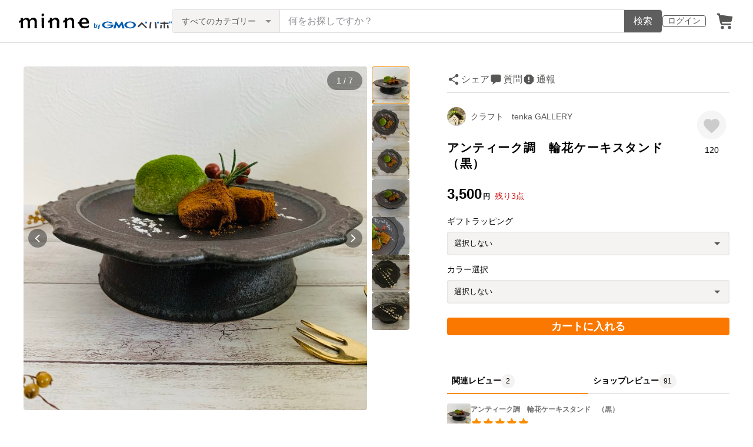

--- FILE ---
content_type: text/html; charset=utf-8
request_url: https://www.google.com/recaptcha/api2/anchor?ar=1&k=6LedJIkqAAAAAO-ttCgbSiz-7ysINpolVR9_xc6R&co=aHR0cHM6Ly9hc3NldHMubWlubmUuY29tOjQ0Mw..&hl=en&v=PoyoqOPhxBO7pBk68S4YbpHZ&size=invisible&anchor-ms=20000&execute-ms=30000&cb=i45a11c2ceg4
body_size: 48522
content:
<!DOCTYPE HTML><html dir="ltr" lang="en"><head><meta http-equiv="Content-Type" content="text/html; charset=UTF-8">
<meta http-equiv="X-UA-Compatible" content="IE=edge">
<title>reCAPTCHA</title>
<style type="text/css">
/* cyrillic-ext */
@font-face {
  font-family: 'Roboto';
  font-style: normal;
  font-weight: 400;
  font-stretch: 100%;
  src: url(//fonts.gstatic.com/s/roboto/v48/KFO7CnqEu92Fr1ME7kSn66aGLdTylUAMa3GUBHMdazTgWw.woff2) format('woff2');
  unicode-range: U+0460-052F, U+1C80-1C8A, U+20B4, U+2DE0-2DFF, U+A640-A69F, U+FE2E-FE2F;
}
/* cyrillic */
@font-face {
  font-family: 'Roboto';
  font-style: normal;
  font-weight: 400;
  font-stretch: 100%;
  src: url(//fonts.gstatic.com/s/roboto/v48/KFO7CnqEu92Fr1ME7kSn66aGLdTylUAMa3iUBHMdazTgWw.woff2) format('woff2');
  unicode-range: U+0301, U+0400-045F, U+0490-0491, U+04B0-04B1, U+2116;
}
/* greek-ext */
@font-face {
  font-family: 'Roboto';
  font-style: normal;
  font-weight: 400;
  font-stretch: 100%;
  src: url(//fonts.gstatic.com/s/roboto/v48/KFO7CnqEu92Fr1ME7kSn66aGLdTylUAMa3CUBHMdazTgWw.woff2) format('woff2');
  unicode-range: U+1F00-1FFF;
}
/* greek */
@font-face {
  font-family: 'Roboto';
  font-style: normal;
  font-weight: 400;
  font-stretch: 100%;
  src: url(//fonts.gstatic.com/s/roboto/v48/KFO7CnqEu92Fr1ME7kSn66aGLdTylUAMa3-UBHMdazTgWw.woff2) format('woff2');
  unicode-range: U+0370-0377, U+037A-037F, U+0384-038A, U+038C, U+038E-03A1, U+03A3-03FF;
}
/* math */
@font-face {
  font-family: 'Roboto';
  font-style: normal;
  font-weight: 400;
  font-stretch: 100%;
  src: url(//fonts.gstatic.com/s/roboto/v48/KFO7CnqEu92Fr1ME7kSn66aGLdTylUAMawCUBHMdazTgWw.woff2) format('woff2');
  unicode-range: U+0302-0303, U+0305, U+0307-0308, U+0310, U+0312, U+0315, U+031A, U+0326-0327, U+032C, U+032F-0330, U+0332-0333, U+0338, U+033A, U+0346, U+034D, U+0391-03A1, U+03A3-03A9, U+03B1-03C9, U+03D1, U+03D5-03D6, U+03F0-03F1, U+03F4-03F5, U+2016-2017, U+2034-2038, U+203C, U+2040, U+2043, U+2047, U+2050, U+2057, U+205F, U+2070-2071, U+2074-208E, U+2090-209C, U+20D0-20DC, U+20E1, U+20E5-20EF, U+2100-2112, U+2114-2115, U+2117-2121, U+2123-214F, U+2190, U+2192, U+2194-21AE, U+21B0-21E5, U+21F1-21F2, U+21F4-2211, U+2213-2214, U+2216-22FF, U+2308-230B, U+2310, U+2319, U+231C-2321, U+2336-237A, U+237C, U+2395, U+239B-23B7, U+23D0, U+23DC-23E1, U+2474-2475, U+25AF, U+25B3, U+25B7, U+25BD, U+25C1, U+25CA, U+25CC, U+25FB, U+266D-266F, U+27C0-27FF, U+2900-2AFF, U+2B0E-2B11, U+2B30-2B4C, U+2BFE, U+3030, U+FF5B, U+FF5D, U+1D400-1D7FF, U+1EE00-1EEFF;
}
/* symbols */
@font-face {
  font-family: 'Roboto';
  font-style: normal;
  font-weight: 400;
  font-stretch: 100%;
  src: url(//fonts.gstatic.com/s/roboto/v48/KFO7CnqEu92Fr1ME7kSn66aGLdTylUAMaxKUBHMdazTgWw.woff2) format('woff2');
  unicode-range: U+0001-000C, U+000E-001F, U+007F-009F, U+20DD-20E0, U+20E2-20E4, U+2150-218F, U+2190, U+2192, U+2194-2199, U+21AF, U+21E6-21F0, U+21F3, U+2218-2219, U+2299, U+22C4-22C6, U+2300-243F, U+2440-244A, U+2460-24FF, U+25A0-27BF, U+2800-28FF, U+2921-2922, U+2981, U+29BF, U+29EB, U+2B00-2BFF, U+4DC0-4DFF, U+FFF9-FFFB, U+10140-1018E, U+10190-1019C, U+101A0, U+101D0-101FD, U+102E0-102FB, U+10E60-10E7E, U+1D2C0-1D2D3, U+1D2E0-1D37F, U+1F000-1F0FF, U+1F100-1F1AD, U+1F1E6-1F1FF, U+1F30D-1F30F, U+1F315, U+1F31C, U+1F31E, U+1F320-1F32C, U+1F336, U+1F378, U+1F37D, U+1F382, U+1F393-1F39F, U+1F3A7-1F3A8, U+1F3AC-1F3AF, U+1F3C2, U+1F3C4-1F3C6, U+1F3CA-1F3CE, U+1F3D4-1F3E0, U+1F3ED, U+1F3F1-1F3F3, U+1F3F5-1F3F7, U+1F408, U+1F415, U+1F41F, U+1F426, U+1F43F, U+1F441-1F442, U+1F444, U+1F446-1F449, U+1F44C-1F44E, U+1F453, U+1F46A, U+1F47D, U+1F4A3, U+1F4B0, U+1F4B3, U+1F4B9, U+1F4BB, U+1F4BF, U+1F4C8-1F4CB, U+1F4D6, U+1F4DA, U+1F4DF, U+1F4E3-1F4E6, U+1F4EA-1F4ED, U+1F4F7, U+1F4F9-1F4FB, U+1F4FD-1F4FE, U+1F503, U+1F507-1F50B, U+1F50D, U+1F512-1F513, U+1F53E-1F54A, U+1F54F-1F5FA, U+1F610, U+1F650-1F67F, U+1F687, U+1F68D, U+1F691, U+1F694, U+1F698, U+1F6AD, U+1F6B2, U+1F6B9-1F6BA, U+1F6BC, U+1F6C6-1F6CF, U+1F6D3-1F6D7, U+1F6E0-1F6EA, U+1F6F0-1F6F3, U+1F6F7-1F6FC, U+1F700-1F7FF, U+1F800-1F80B, U+1F810-1F847, U+1F850-1F859, U+1F860-1F887, U+1F890-1F8AD, U+1F8B0-1F8BB, U+1F8C0-1F8C1, U+1F900-1F90B, U+1F93B, U+1F946, U+1F984, U+1F996, U+1F9E9, U+1FA00-1FA6F, U+1FA70-1FA7C, U+1FA80-1FA89, U+1FA8F-1FAC6, U+1FACE-1FADC, U+1FADF-1FAE9, U+1FAF0-1FAF8, U+1FB00-1FBFF;
}
/* vietnamese */
@font-face {
  font-family: 'Roboto';
  font-style: normal;
  font-weight: 400;
  font-stretch: 100%;
  src: url(//fonts.gstatic.com/s/roboto/v48/KFO7CnqEu92Fr1ME7kSn66aGLdTylUAMa3OUBHMdazTgWw.woff2) format('woff2');
  unicode-range: U+0102-0103, U+0110-0111, U+0128-0129, U+0168-0169, U+01A0-01A1, U+01AF-01B0, U+0300-0301, U+0303-0304, U+0308-0309, U+0323, U+0329, U+1EA0-1EF9, U+20AB;
}
/* latin-ext */
@font-face {
  font-family: 'Roboto';
  font-style: normal;
  font-weight: 400;
  font-stretch: 100%;
  src: url(//fonts.gstatic.com/s/roboto/v48/KFO7CnqEu92Fr1ME7kSn66aGLdTylUAMa3KUBHMdazTgWw.woff2) format('woff2');
  unicode-range: U+0100-02BA, U+02BD-02C5, U+02C7-02CC, U+02CE-02D7, U+02DD-02FF, U+0304, U+0308, U+0329, U+1D00-1DBF, U+1E00-1E9F, U+1EF2-1EFF, U+2020, U+20A0-20AB, U+20AD-20C0, U+2113, U+2C60-2C7F, U+A720-A7FF;
}
/* latin */
@font-face {
  font-family: 'Roboto';
  font-style: normal;
  font-weight: 400;
  font-stretch: 100%;
  src: url(//fonts.gstatic.com/s/roboto/v48/KFO7CnqEu92Fr1ME7kSn66aGLdTylUAMa3yUBHMdazQ.woff2) format('woff2');
  unicode-range: U+0000-00FF, U+0131, U+0152-0153, U+02BB-02BC, U+02C6, U+02DA, U+02DC, U+0304, U+0308, U+0329, U+2000-206F, U+20AC, U+2122, U+2191, U+2193, U+2212, U+2215, U+FEFF, U+FFFD;
}
/* cyrillic-ext */
@font-face {
  font-family: 'Roboto';
  font-style: normal;
  font-weight: 500;
  font-stretch: 100%;
  src: url(//fonts.gstatic.com/s/roboto/v48/KFO7CnqEu92Fr1ME7kSn66aGLdTylUAMa3GUBHMdazTgWw.woff2) format('woff2');
  unicode-range: U+0460-052F, U+1C80-1C8A, U+20B4, U+2DE0-2DFF, U+A640-A69F, U+FE2E-FE2F;
}
/* cyrillic */
@font-face {
  font-family: 'Roboto';
  font-style: normal;
  font-weight: 500;
  font-stretch: 100%;
  src: url(//fonts.gstatic.com/s/roboto/v48/KFO7CnqEu92Fr1ME7kSn66aGLdTylUAMa3iUBHMdazTgWw.woff2) format('woff2');
  unicode-range: U+0301, U+0400-045F, U+0490-0491, U+04B0-04B1, U+2116;
}
/* greek-ext */
@font-face {
  font-family: 'Roboto';
  font-style: normal;
  font-weight: 500;
  font-stretch: 100%;
  src: url(//fonts.gstatic.com/s/roboto/v48/KFO7CnqEu92Fr1ME7kSn66aGLdTylUAMa3CUBHMdazTgWw.woff2) format('woff2');
  unicode-range: U+1F00-1FFF;
}
/* greek */
@font-face {
  font-family: 'Roboto';
  font-style: normal;
  font-weight: 500;
  font-stretch: 100%;
  src: url(//fonts.gstatic.com/s/roboto/v48/KFO7CnqEu92Fr1ME7kSn66aGLdTylUAMa3-UBHMdazTgWw.woff2) format('woff2');
  unicode-range: U+0370-0377, U+037A-037F, U+0384-038A, U+038C, U+038E-03A1, U+03A3-03FF;
}
/* math */
@font-face {
  font-family: 'Roboto';
  font-style: normal;
  font-weight: 500;
  font-stretch: 100%;
  src: url(//fonts.gstatic.com/s/roboto/v48/KFO7CnqEu92Fr1ME7kSn66aGLdTylUAMawCUBHMdazTgWw.woff2) format('woff2');
  unicode-range: U+0302-0303, U+0305, U+0307-0308, U+0310, U+0312, U+0315, U+031A, U+0326-0327, U+032C, U+032F-0330, U+0332-0333, U+0338, U+033A, U+0346, U+034D, U+0391-03A1, U+03A3-03A9, U+03B1-03C9, U+03D1, U+03D5-03D6, U+03F0-03F1, U+03F4-03F5, U+2016-2017, U+2034-2038, U+203C, U+2040, U+2043, U+2047, U+2050, U+2057, U+205F, U+2070-2071, U+2074-208E, U+2090-209C, U+20D0-20DC, U+20E1, U+20E5-20EF, U+2100-2112, U+2114-2115, U+2117-2121, U+2123-214F, U+2190, U+2192, U+2194-21AE, U+21B0-21E5, U+21F1-21F2, U+21F4-2211, U+2213-2214, U+2216-22FF, U+2308-230B, U+2310, U+2319, U+231C-2321, U+2336-237A, U+237C, U+2395, U+239B-23B7, U+23D0, U+23DC-23E1, U+2474-2475, U+25AF, U+25B3, U+25B7, U+25BD, U+25C1, U+25CA, U+25CC, U+25FB, U+266D-266F, U+27C0-27FF, U+2900-2AFF, U+2B0E-2B11, U+2B30-2B4C, U+2BFE, U+3030, U+FF5B, U+FF5D, U+1D400-1D7FF, U+1EE00-1EEFF;
}
/* symbols */
@font-face {
  font-family: 'Roboto';
  font-style: normal;
  font-weight: 500;
  font-stretch: 100%;
  src: url(//fonts.gstatic.com/s/roboto/v48/KFO7CnqEu92Fr1ME7kSn66aGLdTylUAMaxKUBHMdazTgWw.woff2) format('woff2');
  unicode-range: U+0001-000C, U+000E-001F, U+007F-009F, U+20DD-20E0, U+20E2-20E4, U+2150-218F, U+2190, U+2192, U+2194-2199, U+21AF, U+21E6-21F0, U+21F3, U+2218-2219, U+2299, U+22C4-22C6, U+2300-243F, U+2440-244A, U+2460-24FF, U+25A0-27BF, U+2800-28FF, U+2921-2922, U+2981, U+29BF, U+29EB, U+2B00-2BFF, U+4DC0-4DFF, U+FFF9-FFFB, U+10140-1018E, U+10190-1019C, U+101A0, U+101D0-101FD, U+102E0-102FB, U+10E60-10E7E, U+1D2C0-1D2D3, U+1D2E0-1D37F, U+1F000-1F0FF, U+1F100-1F1AD, U+1F1E6-1F1FF, U+1F30D-1F30F, U+1F315, U+1F31C, U+1F31E, U+1F320-1F32C, U+1F336, U+1F378, U+1F37D, U+1F382, U+1F393-1F39F, U+1F3A7-1F3A8, U+1F3AC-1F3AF, U+1F3C2, U+1F3C4-1F3C6, U+1F3CA-1F3CE, U+1F3D4-1F3E0, U+1F3ED, U+1F3F1-1F3F3, U+1F3F5-1F3F7, U+1F408, U+1F415, U+1F41F, U+1F426, U+1F43F, U+1F441-1F442, U+1F444, U+1F446-1F449, U+1F44C-1F44E, U+1F453, U+1F46A, U+1F47D, U+1F4A3, U+1F4B0, U+1F4B3, U+1F4B9, U+1F4BB, U+1F4BF, U+1F4C8-1F4CB, U+1F4D6, U+1F4DA, U+1F4DF, U+1F4E3-1F4E6, U+1F4EA-1F4ED, U+1F4F7, U+1F4F9-1F4FB, U+1F4FD-1F4FE, U+1F503, U+1F507-1F50B, U+1F50D, U+1F512-1F513, U+1F53E-1F54A, U+1F54F-1F5FA, U+1F610, U+1F650-1F67F, U+1F687, U+1F68D, U+1F691, U+1F694, U+1F698, U+1F6AD, U+1F6B2, U+1F6B9-1F6BA, U+1F6BC, U+1F6C6-1F6CF, U+1F6D3-1F6D7, U+1F6E0-1F6EA, U+1F6F0-1F6F3, U+1F6F7-1F6FC, U+1F700-1F7FF, U+1F800-1F80B, U+1F810-1F847, U+1F850-1F859, U+1F860-1F887, U+1F890-1F8AD, U+1F8B0-1F8BB, U+1F8C0-1F8C1, U+1F900-1F90B, U+1F93B, U+1F946, U+1F984, U+1F996, U+1F9E9, U+1FA00-1FA6F, U+1FA70-1FA7C, U+1FA80-1FA89, U+1FA8F-1FAC6, U+1FACE-1FADC, U+1FADF-1FAE9, U+1FAF0-1FAF8, U+1FB00-1FBFF;
}
/* vietnamese */
@font-face {
  font-family: 'Roboto';
  font-style: normal;
  font-weight: 500;
  font-stretch: 100%;
  src: url(//fonts.gstatic.com/s/roboto/v48/KFO7CnqEu92Fr1ME7kSn66aGLdTylUAMa3OUBHMdazTgWw.woff2) format('woff2');
  unicode-range: U+0102-0103, U+0110-0111, U+0128-0129, U+0168-0169, U+01A0-01A1, U+01AF-01B0, U+0300-0301, U+0303-0304, U+0308-0309, U+0323, U+0329, U+1EA0-1EF9, U+20AB;
}
/* latin-ext */
@font-face {
  font-family: 'Roboto';
  font-style: normal;
  font-weight: 500;
  font-stretch: 100%;
  src: url(//fonts.gstatic.com/s/roboto/v48/KFO7CnqEu92Fr1ME7kSn66aGLdTylUAMa3KUBHMdazTgWw.woff2) format('woff2');
  unicode-range: U+0100-02BA, U+02BD-02C5, U+02C7-02CC, U+02CE-02D7, U+02DD-02FF, U+0304, U+0308, U+0329, U+1D00-1DBF, U+1E00-1E9F, U+1EF2-1EFF, U+2020, U+20A0-20AB, U+20AD-20C0, U+2113, U+2C60-2C7F, U+A720-A7FF;
}
/* latin */
@font-face {
  font-family: 'Roboto';
  font-style: normal;
  font-weight: 500;
  font-stretch: 100%;
  src: url(//fonts.gstatic.com/s/roboto/v48/KFO7CnqEu92Fr1ME7kSn66aGLdTylUAMa3yUBHMdazQ.woff2) format('woff2');
  unicode-range: U+0000-00FF, U+0131, U+0152-0153, U+02BB-02BC, U+02C6, U+02DA, U+02DC, U+0304, U+0308, U+0329, U+2000-206F, U+20AC, U+2122, U+2191, U+2193, U+2212, U+2215, U+FEFF, U+FFFD;
}
/* cyrillic-ext */
@font-face {
  font-family: 'Roboto';
  font-style: normal;
  font-weight: 900;
  font-stretch: 100%;
  src: url(//fonts.gstatic.com/s/roboto/v48/KFO7CnqEu92Fr1ME7kSn66aGLdTylUAMa3GUBHMdazTgWw.woff2) format('woff2');
  unicode-range: U+0460-052F, U+1C80-1C8A, U+20B4, U+2DE0-2DFF, U+A640-A69F, U+FE2E-FE2F;
}
/* cyrillic */
@font-face {
  font-family: 'Roboto';
  font-style: normal;
  font-weight: 900;
  font-stretch: 100%;
  src: url(//fonts.gstatic.com/s/roboto/v48/KFO7CnqEu92Fr1ME7kSn66aGLdTylUAMa3iUBHMdazTgWw.woff2) format('woff2');
  unicode-range: U+0301, U+0400-045F, U+0490-0491, U+04B0-04B1, U+2116;
}
/* greek-ext */
@font-face {
  font-family: 'Roboto';
  font-style: normal;
  font-weight: 900;
  font-stretch: 100%;
  src: url(//fonts.gstatic.com/s/roboto/v48/KFO7CnqEu92Fr1ME7kSn66aGLdTylUAMa3CUBHMdazTgWw.woff2) format('woff2');
  unicode-range: U+1F00-1FFF;
}
/* greek */
@font-face {
  font-family: 'Roboto';
  font-style: normal;
  font-weight: 900;
  font-stretch: 100%;
  src: url(//fonts.gstatic.com/s/roboto/v48/KFO7CnqEu92Fr1ME7kSn66aGLdTylUAMa3-UBHMdazTgWw.woff2) format('woff2');
  unicode-range: U+0370-0377, U+037A-037F, U+0384-038A, U+038C, U+038E-03A1, U+03A3-03FF;
}
/* math */
@font-face {
  font-family: 'Roboto';
  font-style: normal;
  font-weight: 900;
  font-stretch: 100%;
  src: url(//fonts.gstatic.com/s/roboto/v48/KFO7CnqEu92Fr1ME7kSn66aGLdTylUAMawCUBHMdazTgWw.woff2) format('woff2');
  unicode-range: U+0302-0303, U+0305, U+0307-0308, U+0310, U+0312, U+0315, U+031A, U+0326-0327, U+032C, U+032F-0330, U+0332-0333, U+0338, U+033A, U+0346, U+034D, U+0391-03A1, U+03A3-03A9, U+03B1-03C9, U+03D1, U+03D5-03D6, U+03F0-03F1, U+03F4-03F5, U+2016-2017, U+2034-2038, U+203C, U+2040, U+2043, U+2047, U+2050, U+2057, U+205F, U+2070-2071, U+2074-208E, U+2090-209C, U+20D0-20DC, U+20E1, U+20E5-20EF, U+2100-2112, U+2114-2115, U+2117-2121, U+2123-214F, U+2190, U+2192, U+2194-21AE, U+21B0-21E5, U+21F1-21F2, U+21F4-2211, U+2213-2214, U+2216-22FF, U+2308-230B, U+2310, U+2319, U+231C-2321, U+2336-237A, U+237C, U+2395, U+239B-23B7, U+23D0, U+23DC-23E1, U+2474-2475, U+25AF, U+25B3, U+25B7, U+25BD, U+25C1, U+25CA, U+25CC, U+25FB, U+266D-266F, U+27C0-27FF, U+2900-2AFF, U+2B0E-2B11, U+2B30-2B4C, U+2BFE, U+3030, U+FF5B, U+FF5D, U+1D400-1D7FF, U+1EE00-1EEFF;
}
/* symbols */
@font-face {
  font-family: 'Roboto';
  font-style: normal;
  font-weight: 900;
  font-stretch: 100%;
  src: url(//fonts.gstatic.com/s/roboto/v48/KFO7CnqEu92Fr1ME7kSn66aGLdTylUAMaxKUBHMdazTgWw.woff2) format('woff2');
  unicode-range: U+0001-000C, U+000E-001F, U+007F-009F, U+20DD-20E0, U+20E2-20E4, U+2150-218F, U+2190, U+2192, U+2194-2199, U+21AF, U+21E6-21F0, U+21F3, U+2218-2219, U+2299, U+22C4-22C6, U+2300-243F, U+2440-244A, U+2460-24FF, U+25A0-27BF, U+2800-28FF, U+2921-2922, U+2981, U+29BF, U+29EB, U+2B00-2BFF, U+4DC0-4DFF, U+FFF9-FFFB, U+10140-1018E, U+10190-1019C, U+101A0, U+101D0-101FD, U+102E0-102FB, U+10E60-10E7E, U+1D2C0-1D2D3, U+1D2E0-1D37F, U+1F000-1F0FF, U+1F100-1F1AD, U+1F1E6-1F1FF, U+1F30D-1F30F, U+1F315, U+1F31C, U+1F31E, U+1F320-1F32C, U+1F336, U+1F378, U+1F37D, U+1F382, U+1F393-1F39F, U+1F3A7-1F3A8, U+1F3AC-1F3AF, U+1F3C2, U+1F3C4-1F3C6, U+1F3CA-1F3CE, U+1F3D4-1F3E0, U+1F3ED, U+1F3F1-1F3F3, U+1F3F5-1F3F7, U+1F408, U+1F415, U+1F41F, U+1F426, U+1F43F, U+1F441-1F442, U+1F444, U+1F446-1F449, U+1F44C-1F44E, U+1F453, U+1F46A, U+1F47D, U+1F4A3, U+1F4B0, U+1F4B3, U+1F4B9, U+1F4BB, U+1F4BF, U+1F4C8-1F4CB, U+1F4D6, U+1F4DA, U+1F4DF, U+1F4E3-1F4E6, U+1F4EA-1F4ED, U+1F4F7, U+1F4F9-1F4FB, U+1F4FD-1F4FE, U+1F503, U+1F507-1F50B, U+1F50D, U+1F512-1F513, U+1F53E-1F54A, U+1F54F-1F5FA, U+1F610, U+1F650-1F67F, U+1F687, U+1F68D, U+1F691, U+1F694, U+1F698, U+1F6AD, U+1F6B2, U+1F6B9-1F6BA, U+1F6BC, U+1F6C6-1F6CF, U+1F6D3-1F6D7, U+1F6E0-1F6EA, U+1F6F0-1F6F3, U+1F6F7-1F6FC, U+1F700-1F7FF, U+1F800-1F80B, U+1F810-1F847, U+1F850-1F859, U+1F860-1F887, U+1F890-1F8AD, U+1F8B0-1F8BB, U+1F8C0-1F8C1, U+1F900-1F90B, U+1F93B, U+1F946, U+1F984, U+1F996, U+1F9E9, U+1FA00-1FA6F, U+1FA70-1FA7C, U+1FA80-1FA89, U+1FA8F-1FAC6, U+1FACE-1FADC, U+1FADF-1FAE9, U+1FAF0-1FAF8, U+1FB00-1FBFF;
}
/* vietnamese */
@font-face {
  font-family: 'Roboto';
  font-style: normal;
  font-weight: 900;
  font-stretch: 100%;
  src: url(//fonts.gstatic.com/s/roboto/v48/KFO7CnqEu92Fr1ME7kSn66aGLdTylUAMa3OUBHMdazTgWw.woff2) format('woff2');
  unicode-range: U+0102-0103, U+0110-0111, U+0128-0129, U+0168-0169, U+01A0-01A1, U+01AF-01B0, U+0300-0301, U+0303-0304, U+0308-0309, U+0323, U+0329, U+1EA0-1EF9, U+20AB;
}
/* latin-ext */
@font-face {
  font-family: 'Roboto';
  font-style: normal;
  font-weight: 900;
  font-stretch: 100%;
  src: url(//fonts.gstatic.com/s/roboto/v48/KFO7CnqEu92Fr1ME7kSn66aGLdTylUAMa3KUBHMdazTgWw.woff2) format('woff2');
  unicode-range: U+0100-02BA, U+02BD-02C5, U+02C7-02CC, U+02CE-02D7, U+02DD-02FF, U+0304, U+0308, U+0329, U+1D00-1DBF, U+1E00-1E9F, U+1EF2-1EFF, U+2020, U+20A0-20AB, U+20AD-20C0, U+2113, U+2C60-2C7F, U+A720-A7FF;
}
/* latin */
@font-face {
  font-family: 'Roboto';
  font-style: normal;
  font-weight: 900;
  font-stretch: 100%;
  src: url(//fonts.gstatic.com/s/roboto/v48/KFO7CnqEu92Fr1ME7kSn66aGLdTylUAMa3yUBHMdazQ.woff2) format('woff2');
  unicode-range: U+0000-00FF, U+0131, U+0152-0153, U+02BB-02BC, U+02C6, U+02DA, U+02DC, U+0304, U+0308, U+0329, U+2000-206F, U+20AC, U+2122, U+2191, U+2193, U+2212, U+2215, U+FEFF, U+FFFD;
}

</style>
<link rel="stylesheet" type="text/css" href="https://www.gstatic.com/recaptcha/releases/PoyoqOPhxBO7pBk68S4YbpHZ/styles__ltr.css">
<script nonce="A14wpjTQSZeoBIzgWatF7g" type="text/javascript">window['__recaptcha_api'] = 'https://www.google.com/recaptcha/api2/';</script>
<script type="text/javascript" src="https://www.gstatic.com/recaptcha/releases/PoyoqOPhxBO7pBk68S4YbpHZ/recaptcha__en.js" nonce="A14wpjTQSZeoBIzgWatF7g">
      
    </script></head>
<body><div id="rc-anchor-alert" class="rc-anchor-alert"></div>
<input type="hidden" id="recaptcha-token" value="[base64]">
<script type="text/javascript" nonce="A14wpjTQSZeoBIzgWatF7g">
      recaptcha.anchor.Main.init("[\x22ainput\x22,[\x22bgdata\x22,\x22\x22,\[base64]/[base64]/[base64]/ZyhXLGgpOnEoW04sMjEsbF0sVywwKSxoKSxmYWxzZSxmYWxzZSl9Y2F0Y2goayl7RygzNTgsVyk/[base64]/[base64]/[base64]/[base64]/[base64]/[base64]/[base64]/bmV3IEJbT10oRFswXSk6dz09Mj9uZXcgQltPXShEWzBdLERbMV0pOnc9PTM/bmV3IEJbT10oRFswXSxEWzFdLERbMl0pOnc9PTQ/[base64]/[base64]/[base64]/[base64]/[base64]\\u003d\x22,\[base64]\\u003d\x22,\[base64]/wpQxw6fDgMKrSArDrhDCpz7Cj8OBasO/TcKkCsOYZ8OjKsKaOjtHXAHCq8KzD8OQwp01LhILKcOxwqhnGcO1NcO+EMKlwpvDrcOewo8gbsOKDyrCkizDpkHCp1rCvEd5wrUSSUk6TMKqwpvDuWfDlgsZw5fCpGLDuMOye8Klwodpwo/DrMK1wqodwq7ChMKiw5xvw7x2wobDtsOkw5/Ckw/DswrCi8O1cyTCnMKOIMOwwqHCt1bDkcKIw4RDb8Ksw4oXE8OJV8KPwpYYCMKew7PDm8OKSijCuFbDv0Y8wpYOS1tDAQTDuVvCl8OoCyplw5EcwptPw6vDq8KCw70aCMKiw45pwrQgwo3CoR/DmknCrMK4w4LDi0/CjsOIwrrCuyPCksOtV8K2CjrChTrCsFnDtMOCEEpbwpvDhMOOw7ZMbg1ewoPDhGnDgMKJXhDCpMOWw6PCgsKEwrvCucKPwqsYwoXCslvClh/Co0DDvcKYDArDgsKALsOuQMOxFUllw6zCqV3DkC8fw5zCgsOcwptPPcKpGzB/CMKyw4U+wrbCosOJEsKEfwp1woPDpX3DvlwcNDfDtcOGwo5vw6VSwq/[base64]/DvcOEwp1THcKjwpEbKcKgbgd8w57Cs8OtwoXDvhA3d1V0Q8KSwqjDuDZ7w4cHXcORwqVwTMKXw7fDoWh2wq0DwqJOwpA+wp/Cl2vCkMK0Pl3DvGrDncOkO3vCisKxYjfCisOGd2sgw6rCnCHDl8OBUMKxbzLCuMKlw4nDisKVwrrDqlQje1NdQ8K0EXNcw6VLYsOqwrZNCytAw6vCqSM/ESQow7zDpcOJNMOXw4dtw61Qw7ExwoDDrHI2BWp+KhlfLEzDvsOOayMoEwzDnFLDvTPDu8O/AXB1PGAHR8KJwoPCmwUCFDYKw6DChsO6FMO9w7YgfcOlBkc0BwjDpsKWPADCvQ82YsKOw4HCscKUTcKeGcOFBALDrMOcwprDhWHDvkxtZsKIwonDisO1w59pw4gaw6vDmmjDmgtpPcOXwrHCpcK+GCJXTsKcw41/wo/DvHPCj8KpcncUw7Y0wrJNU8KsZy48OMOseMOgw73DnytJwpJbwojDqUgywq4Fw4fDgsKdd8K/w4PCtTZ6w6NYDwwPw4PDnMKTw7nDvMKmW3jDikDCg8KceCY4E1fDscKwGsKDaR1iEBU0SnjDm8OLIDkQOmJAwpDCtwnDisKzw7h7wrHCl3Yywq84wqJyREjDjsOBCsO4woPCkMKaUcOGf8OwPD83OiFHFy1bwpLCmW/Ct3I1IgPDmMKhMU3DncKjeE/CrDssRMKpQBPDocKrwofDv04/X8KJIcODwpIRwrXCjMONZ3sQwobCu8OKwoEyaTnCucK/w5Rrw6XCjcOQdMOOXGdlwq7CtcKPw6REwqDDgkzDvR1UbsKwwqpiB0w+Q8KUSsKJwprDp8KYw6LDu8K1w6VlwpvCp8OeOMOaSsOndB/CtsOBw7Nawqctw4sdByHCrC/CpwpyZ8KdOnbDiMOULsKZTn3Cm8ONAMO8YVrDu8OBJQHDtCHDgcOjEcKSGzDDg8KePm4RLHxbQMKMGR0Rw4J0dsK+w6pBw6jDgXgDwq7Dl8KFw47DucOHN8OEQHknYxJ2bznDvsK8M29TV8KIeX7CtMKew57DiHcPw4PCqMO3WgVQwrMUL8KaJsKoBB/DhMKcwrxoSUzDh8KUbsKlwowBwrnDojvCg0DDviNZw5cNwoLDv8OWwqo4BVvDtMOuwqTDlhxRw6TDjcKsL8Ktw7DDnzjDjcONwrvCq8KWwoLDg8OywqTDoW/DvsOJw6dWYDRnwqjCmcOhw4jDrycTFxfCnVhsTcKbLsOMw6vDusKGwoVuwo9JJsOxcwDCtCvDhk/CrcK1FsOQwqNvCMOvasOwwp7CmsOAIMOgbsKEw5zCo0weHsKURhbCjmjDmlbDv0QTw70BJ1TDl8K/[base64]/[base64]/Di0lxwp/DpsOtVV7CqyZOGgPChMOya8O7w7/Cn8O+woo5D3nDl8OGw6XCsMK8JcK5LFrDqHxpw6Bgw7zCj8KKwojClMKiWMKCw4xawpIEwrDChMOwZkJvYFN9wq9+wpotwqHCvsKOw7nCkBnDhkDDk8KRLyPCk8KUScOldsKQBMKeQzjDocOiwoQlw57CpUtoPw/ChMKTw7YPDMKEYmnCoADDpVV2woBcbnBJw7AaR8OJBlnCmxHCqsO6w5Uuwqg8wqvDuG/Di8KGwpNZwoRqwoFMwqE5ZCXCg8KiwoAbJMKSW8Ouwq0AUB9cLBQkL8KfwqAIwp7DoQk1w6LDm1ZFZ8KyOsKNe8KCfsOuw5R5P8OHw6wVwq/Dr3VFwoMsOcOvwpBmMT8Dw78eLm7Cl01YwppkD8O/w5zCkcKyEEBzwpcCNT7CoxTDssKMw5MAwqV4w7vDp0DCtMOgw5/[base64]/LcKdETXCv1/ClXgsanPCvsKNwoVPw4BYdsODTyHCr8Kzw5vDgcK9HRvDscO5wosBw41USgBZXcONIBdCwq/CvsKjVTIqZnlaH8KTFMOKHyjCjBovBcKdEsO8cHU9w6fDm8KHRcKHw4trLx3Dvn9CPELDpsOxwr3DuDPCllrCoF3CgcKuSA9QeMK0Zxlowo0hwrXChsOKHcOCacKjLC8Nwo3CnVZVJcK6w7vDgcKfJMKxwo3DusOHYS4bNsObQcO5w7LCoSnDqsK/TjTCkMOBQyPDmsOrSDMXw4VIw7h9woTCggjDrsKhw4FqWsOwKsOVPMK/TsOwBsO4N8KkL8KQwrgdwpASw4AawqZ4WcKUYWvCm8KwSAgUbR4wAsOjf8KKJ8Kuwo1kQW3CtljCqVvDhcOMw6N0TDTDuMO4wp3ChsOUw4jCqMOPw4giR8K3Yk0Awp/[base64]/[base64]/CilXCjnbCqkdBw6nDjV/CmMKSOlgMU8Oww4XDuhttIRnDusOgCMKcwrLDmS7DpcOPHsOyOkhaZsOyUcOYQichQcOWDMKXwp7CiMKhwqrDoxNOw4FYw6LDlMOvDcK5bsKsAMOuGcOAecKVw7/Dn3rClUvDiFt9AcKuw7rCmMO0wobDg8K7W8KcwrrCpG8zBGnCnjvClQwVPsKNw5zDrhvDp2UCGcOqwr4/wpxUWjnCgn4bYMKUwovCq8Oww6F3ZcKEDMKow69awqIpwq/[base64]/Cs8KSw4Y9w7obZRVKwqDDuTHDtsOFw5tuw7R2VsOnGMKswogPw5oowrHDtBbDtsK4GQBiw47DnBPDmHzDlX7DnEjDljzCkMO/woNgd8ONW1JgDcK1fMK7MR9dASTCgyrDqMOcw6nCtSxLwqsLSWQlw449wphvwovCokzClntHw7BEYXXCgcKxw6XCpMO7KnJzfsKzOl44wptGdcKKYcOfVcKKwpYmw6rDv8Kfw612w4FpaMKjwpXCn0XDpkt/[base64]/[base64]/[base64]/wqApwqjCiSnDocO9w7BVw7Uqw7svUhzDisOjwotpRxd2wr7CsyjCjsK8NcOzUcKiw4HDij4nAjc5KTzCogPCgQTDjhXCoXArPFEnRMKrWCTCpnvDkjPDocKWw5rCtsOOGsK/wrI8bcOBcsO1wrDChWrCpxRaMMKswrgeHlFBQiQqE8OZBEjDsMOKw78fw7tUwpxjITfDmQvCscO/[base64]/JH1Ow6PDk8OQw4TDr8OMw4xBw6rDhcO+wrHDqMO4EDEow4c0DsObw67CiyzDosOGwrEmwo5DRsOFF8KWdHXDjsKIwoLDnFQ0a3k7w4IvS8Kkw7zCpsOwV2Jjw4RsfcOdb2vDocKUwpZBBMO5NH3DocKJVcOeGgoTFMKuTghCAFA4wo7DsMKDPMOZwrYCOlfCj0/CocKUQy01woUCIsO7BirDscKsdQBYw67DucK9P0FWEsKwwrp4AQ92PcKPTGjCi23Dow96ambDoRYjw5kswoQ4MgRQWFbDrMKmwqtLcMO9JgZRMcKiYmR8wqIKwp/DhEF3YUPDji3DgsK/[base64]/[base64]/CpMKKSMKxw4cyw744w693UsKAw55rw7YabVLCsFzCocKDS8ODw4TCs1bCoA0CQy/Dh8K5w73DscOcwqrCl8KUwoXCsR7Cihtnwq1Fw4vDqcOvw6fDu8OWwoLCigzDucOFeHtPVAACw4bDug/DjsKWbsOaW8Onw4DCvsORDMK4w6nCnE7DpcOzbsO1HRLDvkpCwrZxwp1PVsOqwr/CoBEPwo13OR91wpbCvl/CiMKMUsOVwr/DljgpDSvDlxMWX0TDmAhkw7x/[base64]/DlcKZKnxmw6Vlwr0hw4YUw6VhfsOGDH/CisKRJsOidkkawpbCiCzCrMOnwoxSw4IWIcOpw7Jgw68Nw7XDlcK1wrZrDSBDwqzDgMOgTcKzclHCmiFmw6HCocO1wrVAP19dwobDrsO8dQF5wqDDpMKkRMOLw6TDlnRLe17Do8OqcMKvw5TDuSfCi8O9wrvClMOOG2F/asKawo4pwpvCkMO2wqHCumnDi8KqwqkpZ8OfwrJzO8Kzwoh4DcKRBsK+w4d+MMKBCMODwozDi2EUw4F7wqkEwoA4HMOaw7RHw7Maw7NfwrLCs8OFwqhbG2vDp8K0w4UIQMKUw60zwp8Jw5/Cnl/Cg2dRwozDhsOrw6pQw5gdKcKFfsK4w7HChVbCj0bDt27DgMK0fMOqa8KeG8KeMMOEwo5Sw6rCv8KMw4bDvMOHw5PDksOzTCgFw5dlNcOeWizDlMKYM0/DpU4WesKZJcK3WsKmwp57w6Mtw6J7w6dmCnldLhPDqiA1wpHCusO5ZXHDhV/DlMO8w4k5wpDDsgzDoMOVPsKZPC4GAMOLQMO2GBfDjE7Dj35xY8KFw5zDlsK3wprDjwfDgMO6w43DvRjCjxsJw5x3w7lHwoVrwqvCvcKpw7TDjcOVwrksWSEMI2TDuMOOwqAQEMKlaGcVw5Aow7zDsMKPw5Eew5t2wpzCpMOcw6TCrsO/[base64]/wqDCpcKSJ1XCgsK3w6jCiQk7w6jComl2woV/CcKAw6EvLsKcTsOQAsOKJcOWw6fDrhjClcOHa3RUHmbDtcOOYsK+DGUXaDIvw4p5woZhasODw6sgR0tiI8O4G8OLw67DtDDCgMOKwrXCni3DgB3Dr8K5OcO2woptW8KDX8K2cQvDhcOIw4PDhGJGw7/DlcKGWWHDgMK7wobCmTTDnMKrRWgyw5VfC8OXwo0iw5PDlxDDvxkTUcOawoIDHcKjakjCqG9Cw6nCp8O1E8KmwoXCoX7DvMOZITLCrgfDsMOIEcOGbMOGwq/[base64]/[base64]/DmMKKw6PDnCHCpXXCtnE5IcO1VMKWwq87U1XDv8KvdsKowp/[base64]/[base64]/CqDZ5JkAMw4HCi8K+IcKXAgk8w4rDv1DDiSHCnMOiw5PCsRx0acOyw6lTVsKRSgbChk/[base64]/LB5adzfCrSfDhggWw7VQwrcIOcKPwppUdcKWw6QIdMKGw7oMBA8DKAJjwqnDhyc5TFrCvFYxBsKudiEpeBtYdx0mHcKyw4PCtMKkw49Zw5c/QMKQEcOtwqNXwp/DhMOnMRsMHSfDjcO2w7NVbMKAwojChkxZw7LDtxnDlcKICcKRwr5ZDlIsciREw4p6USTDqMKgCsOATcKEVMKKwrPDoMOGalBqGhnCqMO6T3fCn3zDgAlHw4FLG8KPwphYw4PDqGxEw5fDnMKtwotyBMKSwqHCvV/Dr8Kjw6JIASsPwpzCtsOlwqHClw4oTGEsHEXCksKbworCjsOHwoR1w5wpw7XCmcOGwqR3UV7CvkPDlHR3cwvDvsOiEsK8FVBZwqPDhG4eUDPDvMKQwp8YR8OZTAhZE0FWwpRMwq/Cv8OUw4vDiRAFw6bCsMOUw5jCnjQsYgUWwrLDrUl1wrRBP8K1XsKoeTJ2w5zDnMOIDSlhY1vClMOgGFPCq8OcciBbZA03w5AEAXPDkMKGR8Kkwpp/wpfDvcKeVkzCv0Iidy8PB8Kmw6PDsUvCscOMw7EUVVd3wqRnG8KJccOwwoo9cHs+VsKswpMPJ3N7Gw/DjBzDu8O0AsOAw4Ujw5NnTMKsw7o0LMOAwp0lB3fDucOhXcOTw6XDj8KfwrfClA/CqcOCw7siXMO6CcOdP13CvzfDg8KWP1TCkMK3B8KoN37DoMOufhcdw5vDv8K7BMOmYXLChmXCi8KywpDDsxojJn98wocOwr91wo7Cl2jCvsK1w6rDuzI0LSVJwo8oACgoXj/CgMONbMK6IGhcFSXCiMKvG0PDm8K/ekLDuMOwfcOzwpEDwoQcTD/Co8KUwrDCosKXwr/DgsOdw6zCgcOHw5DCscOgc8OlZSbDtWrCssOuScOxwrMYURRBDBjDjA8yRUbCjjADw6kTS214IcKowqTDpsOlwpDCpW/DpmfCskJwWcOAJsKzwocNZmHCm2NUw4hrworCszpvwoDCpy/DkkwCfi/DiQHDsz5kw7I3ZsK/GcKLIVnDjMOPwpzCgcKgwrrDlsOOKcKSZsOHwq9Lwr/DosOFwqczwr3DhMKXLWfChTA1wpPDv1/CtnHCoMKpwrM9wrrCpzfDiUF5dsOLwqzCocKNFAjCvsKEwosIw7bDlQ3CucKDL8OqwpDDkMO/woMFJ8KXA8OGw7PCuQnDt8OFw7zCq0bDkygXbMOmX8ONZcKUw74BwoLDswEIEMOQw6fCqgkuDcKRw5TDpcOGe8Ksw63Dm8OOw79pf3l8w4QKJsKbw6/DkDkQwprDvkrCgxzDl8KSw60cccK6wr1AKjVvw4HDrnpkCDYKd8KBAsO4ShrDlSnCklcNPjcywqrCoFQfCsKfL8KzNxrDoUwAb8KHw55/[base64]/ClMK1w43CtmksAjXDl8OnwrxdW2tsRcODw6nCi8OMF2YSwrHCt8O8w6XCtsKuwrQJLcOdXcOdwoY6w4nDoGVRSxVFAMOpamHCrMOJVl1pw6HCuMKaw49MCx7CrSrCr8O8PMOCdQ/DjA9uw61zGmPDoMKJRcKLGB9OOcK+TzJpwrJvw5/CmMOLZSrCi0wXw7vDgMOFwpIVwpfDj8KFwoXDlxnCogYWwqTDvMOwwo4fWn5lw68zw6QHw73DpStLRALCshbDlx5ICjp1NMKtTUs1wqVTLB51ZHzCjUUVw4rDosKxwpl3HwrDuBQUwo0ew7bCiQ9QacK2Mj9SwrVaF8Kow4sWw6bDk0M5wq/CnsKZBh/CrCDDhkhEwrYRNsKyw7xAwqvChMOjw63CiWdBPsK9DsODOXXDgT3Cp8KGw79uYcO3wrQ3dcO6woQZwoAdesKJAGXDjG7Cr8KjJiYmw5gqKg/[base64]/Dn8KawpExEMKMw4PDkAjDs3J6w7ofw7AIw7XCqX5ewqfCrynDv8OTZw0NLzYUw6/Dnk9uw5paGxM0Xgdkwqxsw53CtB/Ds3jCknB9w6AUwrYlw4p7ZsKlMWXDp1/CkcKcwoFKCGtmwqLCiBQYQMO2XMKPCsOVBmICIMOvJxxzwp4twrdle8OFwqbCk8K+f8OxwqjDnFxuKn3CtFrDnsKRQmHDo8OqWCRZEMK2woEKEEDDmx/ClxnDh8KMECDDs8Oyw7xhUUY7FAXDnjjCvcOXNh9xw7dcJiHDg8KXw6hRwogyVcKKwogewo7CgMK1w58AHwNLbxHChcK4ExDDl8Knw5PDv8OEw6BCM8KLaHIHLUbClsO/w6hUCVfClsKGwqZmZjVAwpkfBGTDhlLCoUklw47DhzLCmcKCAcKFw50sw6gfVjgNdQh9w6fDnjNPw7/CnhPCuRNJfTXCpcOMZ27CrsOJd8KgwoUnwqDDgnJvwoQMw6lbw7/[base64]/DlsKGwq4/w47DmMK9YMKeNMODIWfCvxZ7wrTCpcKmwpHCmMOGMsOPexE/wrYgE2LCjcO9w65pw4LDhFfDo2jCj8KKIsOiw4YZw7dVWEjCr0DDhhBscRnCkXDDtsKaRT/Dk0Qiw4fCnMOQwqbCi2t/w6tUDk/CmQ5Yw4jCkMOWA8OvPCAzBxnClybCtMK7wpjDqsO1wp/DmMKOwoNew6fCp8KjRCQ/w49WwrvCgy/[base64]/[base64]/[base64]/[base64]/Cq0YGwo8vLSfCtTpqwpnDv8ODPg/CrsKzUknCrkXCqcO6w53Do8Klw6jDg8KbTirChMOzJXATfcKcw7HCh2MhB1glUcKnOcK9VF/CgEHCgsOyUH7CkcKhPcKlXsOMwpI/[base64]/[base64]/CvwnDu8O/YsOgIEBmKmbCi8Osw53DqsKXwovCtTPCg28PwrIHeMKmwqrDiB/ChMKzbsKtdj3DtcOcUFlewpjDtsKzb2jCnjcUwrfDjnEMcndeN396wqZNYCp+w5vCtSZsa0HDr1TClMO+woRww5bDicOoP8O+wrcIwoXCjRRvw4nDomvCkhNZwphkw4VhX8K/dMO6RcKPwo9qw4zDu15qwpLCtC1Vw5J0w6AcHcOAwp4HFcKpFMOFwoFpKcKeGErCpV7CjMKZw6INA8O8wrHDtH/Dv8OASsORIsKbwoY1JQV/woF2wr7CjcOuwqJmw4pRa2JZNU/Cp8K/PMOew7zCncKbwqdfwrsiIsKuM2rClMK6w4fCl8Ogwq8mNMKdBQbCkcK1wpLDinZ6NMOALDXDtHvCusOqBW4Tw4JMMcONwpbCiFFeI1VTwrHCvgjDl8KJw7PCnxPCmcOCDBvCsH06w5dWw7fCjwrCtcKEw53DmMKydwYJM8O/TF0jw5DDqcONfy0Pw4wxwrDCv8KrdF45L8OMwr4bHsOeY3o/w7HClsONwrBCEsOQPMKww788w5UpPcOew51swprCg8OaLBXCqcKdw7xMwrZNw7HCvcKgLFloHcOzJ8O0ICrDnFrDjMOlwqFZwqpLwqfDnEIkc13Cl8KGwpzDpMKWw6PCpwYIOkFdwpYtwrHDoFpTFSDCtn3CucKBw5zCjx7Dh8OKBmDClsO+WhvDlsOxw5YHYcOxw6/CnE/DnMOOPsKWd8O9w4vCklDCi8KfHcOgw7bDvVQMw4JpWsOiwrnDp1gZwrwwworCkGTDlX8Twp/ClTTDul8CAMK3OR3CoX5EOMKHTEg2GcOfFMK1YDLCpVnDosOcQXp4w7kEwp4cP8KSwrLCrcKfZkDCi8KRw4BSw6lvwq5+QCzCh8OSwow8w6DDgwvCp2DCv8OUG8KMQSB+fWNVwq7Dnygpw5/DkMKswp/DtRhyJ0PDosOcWMOVwqhzBmwhCcOnBMKSOjRSTUvDpsOlQUFlwoZWw6t5EMOSw7XCqcOEOcOwwpkKcsO+worCm0jDiA5JC1p5A8OSw49Iw4dJXg4Jw5/DmBTClsOWNsKcXyHCjsOlw5ccwplMSMKRFVrDs3DCisOcwoFyTMKNa1kpwoLCpcKww6oew6vDi8K1CsO2Vih5wrJBGW1DwqB7wpnCkCXDkyHCgcK2wrrDo8KGVBLDn8KAcGFWwqLCimMKwr4dYS1cw6rDhcOQw6bDucOpZMOawpLCnMO4QsOHUsOgE8O/woUlbcOLFcKWBcOgQ0nCi1rCt3nClsOmNTjCjMKfcwzDhsOzEMOQQsKaXsKnwoXDghTCu8OOw5JQA8K4UcORBkwTdsO/w5TCvcK/w7tFwrLDtyLDhMOJFQHDpMKXVnBjwo7DusKmwqU7wpvCnTvCv8ORw7pdwqrClsKhLcKzwo48PGJVDjfDpsKOGsKkwpzClVrDp8K2wo/Ck8K6wpbDiw8CDm7Cki7CmlwEQChQwrFpfMKcChN6w5DCpRvDiAvCgMO9LMOpwr8YdcOdwpDCmETDviscw5TCr8KjZFkJwojCoGdkY8OuJk/DgsOfF8OTwpobwqNawp8Fw6LCtz7CjcKXw4UKw7TCv8KUw6dUWzfCuADCgcOLw5pXw53CunzCl8O1wqDCowR5f8KRw45bwq0Ww6xIPVjCv1ducSfCksOzwqTCgEUfwqcew742wq3Cs8ODd8K/BFHDpMOlw6zDl8O5D8KASSPClnVabsOzDWdGw5rDpnrDjsOxwqtNKDYHw4w0w4zClcOnwpHDk8Kzw5grJcKaw6FbwpTDjsOSQ8O7wp9eZAnCsijCt8K6w7/DvT8lwopFb8OawpPDqsKhdsO4w6xSwpLCnl8LRg4XXStoIH/DoMO0wpZ0fFPDksOpGwHCg2RowqrDncK9wofDl8KQSxtgBlJuF3cvZHDDgsOdICwlwq3Dmi3DlsOJC3J1w5cIwplzw4LCrcOKw7tSYR5+CsObewkHw4wJV8ObORTClMOmwoZSw6PDmMKyWMO+wo/[base64]/DsVs9cz8MY8OdwoXDn8K/wrzDuVxQDWTCrMKQO8K+OcOBw4/CrhsHw6QDWmHDnhoUwpfCnR8lw6DDlxDCqMObXMKAw7IDw5JbwqM/w5FnwpFrwqHClx4ZUcOVaMOrWwTCkGHDkSAnDmcJw5o5wpInw44rwr9zw6bCk8OCSMOmwovDrhkJwrdpwqXClgB3w4gbw77DrsOsJwnDhD5EOsOTw5B4w5ccwr3CqVjDp8KKw7A/AnAjwqIvw5lSw541KFgxwp/DtMKjGcOQwqbCn34TwpkZZzVMw6bCrMKEw7UIw5PDhUA4w6jDiB92TcKWVcOUw6/Dj3ZKwovCsGpPDkbCvTQNw4U5wrbDqw48wrkyL1DCoMKiwp/DpXvDgsOZwrwNTMK4MsKkaBN6wpvDpC3CjsKHUiNoWTE7byHCoQIAYXIiw5kbCRlCf8Kiw65ywqbCvMKPw4fDmsO8XhEXwrPDgcOEC2lgwonDp0JKRMK0BSc5YyvCqsOPw5/CrsKCfsOdFF06w4F1eiHCr8OXcmTCqsOePsKgam7ClsKeIhICI8Oea3TCh8OoNcK5wp7CqhoJworCiEwFNcOHPcK+WAYTw6/DpjBOwqojOEZvO3QBS8KKRkdnwqsDw4TDsi8GcFfCuB7ClcOmSlo4wpNUwoRHbMOrARNUw6fDucKiwrgawojDnFPDmsONGkkIc2xOw5w1RsOkw73DnD9kw6XCuQNXXR/Dk8OXw5LCjsOJw54ewo/DiApRwqbCoMKfEMKhw5tOw4PDkB7CusOOOAYyHsKPwpVLe0ciwpMEP2dDGMOOGcK2w6zDmcOzVzdmJmoVJMKswp4dwoA7aT3CnRUCw7/[base64]/Dm0HCiSjDnMODwodAw67CniTCunQew6U+wpnDv8OhwqoXTVTDjMOZKzVpVHROwrNeGnXCpMK8fcKeHXhvwo1/w6A2NcKRF8O4w5nDicOcw7LDqiMEd8KXF3TCsHVJHSUDwoxoYz4LXsK0Ajp3bX8TW2tXFTRuOcKtPhBVwrDDgGLDqcK6w5IJw7zDuBXDpXx3SMKaw7TCsXk2BcKUMW/CvcOPwo8ew5fCilURwojCksO1w7fDs8OZY8OEwofDhUgzOsOqwq5HwpYtwqNlOmk7LE0HEcKdwp/DsMO6E8OrwrTDpm5Zw7jDjnsbwqkPw50ww6Ura8OiN8Ocw68/RcO/[base64]/[base64]/[base64]/CkSYFwoNZw7fCkQvDlcOXWgLCgn7CtcOzw6vDucK2P0/DiMK7w41+wpLCocKFw5bDqSRmHB8kw4tiw48oNQ3CqgQvw7rCqMOrHT9cJsOHwqfCrSdqwrt+VsK1wpQJY3/Cs3vCmsOBSsKUXH8IEsKswrsqwp/CqDtqECEiAyFRwobDjH0Dw7YjwqpEOlrDkMOVw5vCpgASVcKwCMKRwrA3OE8awrEKEMKge8K0OShMPy7Ds8KowrjCtcKCc8Ojw4jCvSklw6HCvcKaXcKSwqBvwofDpAMkwpvDtcOfSsO6EcKEwpbDrcKxQMOUw61bw4jDiMKhVxogw6TCs0Fkw4h0EnYewq3DtCrDoU/CvMOVJh/CgMOxKxh1VX4qwrAAMC1Ie8O+GHhAE14UDBdCGcOoKcK1KcKvLMOwwpwQFsOUDcO0ak3DrcKAACrCty/[base64]/CgEVCw5FGXMKPw7J9bEwrwrzCt2FiU2DCnx3CtMOxQ2hZw6rCnAfDt3IPw497wpXCvcO5wrlqXcK1JMObeMO4w6hpwozCuRkMDsKyHcKEw7/DicKvwqnDgMKJb8KIw6LDmsOLw6rCksKZwrs6wqNcE3gMI8OywoDClMOYNHV3T3YZw4QkOjvCgMOYOMKGw5/ChsOzwrrCosOCB8KNL1LDocKpNsOuQi7DusK2w5l/[base64]/DqcKIKHHCu8Ovw4HDoGIjwqfDqFPDi8O4wp7Cs2TCmx0XKkwuwrfDiUDCmFhZS8OxwpknPxzDuhUHZsKew5vDjmEnwoHClcO6RTnCn07DgcKTdcOcSk/DosKaMBwBam8uNkQbwonCsibCmi17w5rCljbCp2hKBsK6woTDoF/DklYmw5nDo8KPESHCusOUfcOlZ3MEbynDihNZwr8gwqjDmw/[base64]/[base64]/DrcO+w40Hw681LFXCgMOzX8OGw40zIMKVw6dYNSHDv8O1ZMObWMOhVxTCnnDCkB/CskfCnMKcLMKEAcO3CFHCqjbDhTDDr8ODw4jCi8KRw5FGZMOGw75dPVvDr0zDhljCjVfDoDY6bEPDosONw4zCvsKlwp7Cg0YuSWjChVp9TcOiw7fCr8K3wrHCsQfDiQ4pfWIzA3BOTVHDr27CmcK+wpzClcKuEsO/wp7DmMOxfkjDgWrDiFDDksOgKsOdwqrDmcK9w6jDqcKGMzVrwopJwofCm3lIwqXDv8O/wpYlw4dkwrbCosOHVzbDsk7DlcKBwodsw4k1acORw5vCuWfDi8O2w4bDhsO0XBLDr8Osw5LDjDTCpsK5UWvCvl0Aw5XCl8O7wrskEMOVw7TCknprw6h8wrnCu8OrdcOiCDvCjMO2WirDt3Uzwq3CuV4/wrJmw6MlcG7DmUpQwpBKwqUtw5ZNw4JTw5BGNxPDkGnChsKLwpvCssKHw4JYw7cQwrwTwqjClcOfXhc1w7phwpsFwq3DkSjDkMO3JMK2ck/DgHljXcKeBUx6CcKmwojDh1rClwoGwr5jwozDg8K1wqANQMKFw7V/w7BBdScLw5FwLV0Xw6zCsyvChsO3MsOnI8K7L0UxYQFqwoHCi8Kzwrt5AsOLwqIiw5FNw7fCu8OFMAF2InDCncOBwpvCpV3DrMO2bMKdF8OifTTCrMOxQ8OEH8KYAw/ClhJ+eAPCncKbJsO+w6bDmMOndMOTw4UPw60XwrnDjAVkTA/DvUrCtz1TCsObdsKIScOLMcKsN8KzwrU2w4DDngrCl8OMZsOrwqfCr1HCocO5wpYoXFcow6kCwpnCly/ChT3DujYOZcONFcOWw69SLMK/w7sydVjCpkgzwqzCszDDlF8nUTTCncKEC8OZG8Knw4M5w58ZfsOVN2RDwpPDo8ONw7TCt8KILEsVAMO7dsKjw6jDl8KSDcKGFcK1wqhAEMO/[base64]/cMKDIcO7w4Izwr4lVEoRwrPDjsKbwrzCnDbDrsONw5dUw6XCqVfCrBhVIcOrwqbDijoMCHHChAY/QsK1IsKHMcKaDwvDqRNUwqTCvMO/F2vCpmQxIcOWJcKYwqogTn/Dng5KwqnCiy9nwofDpj4yf8KdF8ODMGbCvcOdwobDshrDsi4LI8OewoDDhMO7BWvCgsKyCsKCw54oVkzDllQvw4DCsEUEw5BKwpJYwrrDqcKAwqfCqRVkwo/Duy4aGsKIKgo6acO5Kkt6wqEdw6w/CgjDu0PCh8OAwoVGw6vDsMO/w5NUw419w7xUwpnCp8OJYsOMMxhINwrClcKUwr0Aw7zCj8Oew7JlVgNhAFMcw6kQC8OAw4B3e8K/NXR/wrjCl8O4w4PDjU9kwr8wwr3CiFTDmGxibsKKw4PDi8KOwpxZNg/DnizDn8K9wrxOwqF/w4ljwoNtwolxJT7Cs2MGXX0CbcOJZGTCj8OyeHfDvGUFZil0w4Q6w5fCjwEIw68SMR3DqBtBw43CnhhwwrbDhETDiioEEMOuw6HDpSQywrnDui51w5dEHsKgSsKgMMKdPsKCMMKdKzhQw7VfwrvDqB8lS2M4wr/Dq8KsKgQAwqrCulJewq8Zw77DjR7CkyzCgj7Dq8ORUMK7w7duwq0ow5YTfMO/wqPCtggiQcOkdGjDo2bDjMOaUxrDsyVrSENwGMKUcyYdw5B3wo7DoFcQw5bDp8Khw67CvAUFFcKOwrbDnMKNwp91wqZaNkEAazzChBjDpAnDg1TCssKGOcKawojCtw7CqHoPw70oBcK8FXrCrcKew5LCq8KXMsKzdANWwp0hwpoCw41rwp4nbcKgCiUbOyo/RMOcEETCqsK0w65PwpfCrRJow6gRwqRJwrNUTUpvJV1zBcK2ZRHCnFLDv8OmcWVoworCiMKhwpI5wq7DixI1dSgkw4LCtMKwC8OcHsKBw6tBY07CoDfCujgqwqtSasOVw6DDksKydsK/aifClMOWbcOzfsOCHE7Cs8Oqw4vCpwTDlDpmwpVqf8K1wp0+w6TCksOuJDvCscO4wpJQbUEHw6tjOzYVw584YMOnwqDChsOqfUBoMS7DvcKQw6LDvG/CssOLacKvKD7CrMKjB27CrQZVGBpvWcKowr7DkMKzwqnDkTAYDcKUJFfDilIOwoUzwrzCk8KROhByPcKlVsO0cUvDmjLDucOUKnZuY1Q1worCiVHDjXbCpAnDu8OgYcO5BcKAwqfCl8O2EAJZwpPClcOhDBBqwrTDosK/w4rDrsOkdcOmEFprwrgNwq0Qw5bDn8O7wrpSH2bCpsKdwr9VWzURwr0nJcKvRBvCh0B9UHBqw41HWMORbcK1w6sgw7d0JMKvYBdHwrJcwo7DssKWemp+wojCusKAwrjDpcO6K0XDtkA/wovCjTNeOsOmD2JEXAHDuVHCuh9Dwok/[base64]/Q8KawqBIwr4xw7HDiBkEw414wqkqS8K7NQY0w5DDisOOcDjCmsKgw4xuwrgLwqA6cFPCiUvDo3fDqSkLBT5RCsKVO8KUw44sIwDDr8Kqw7LCgMOHFwTDnmfDlMO2PMOwFDbCq8Kaw5Igw4MywoXDsEo3w6rCijnCssK9wohrPR0/w54owqbCicOtIyTCkRXCkMK1Y8OoUm0QwovCoT3CjwAqdMOew6p9asO7VlJLw4cwVMO7cMKXYMODB24wwoQ0woHCpcOgw77DqcO9wqlYwqnDhMK+Z8OTSsOnKCbCvF7DqE3CmG0+w5HDscKNw4c/wojDuMKcCMOMw7V2w7/CicO/wq7DpMOUw4fDr1TCvnfDhH1Jd8KECMObKQNdwroIwp5EwqDDv8ORC2HDsnVjGMKNBi/[base64]/wqtgBmEhw6LChj/CkMO1NcOZw4Fvw4BVOcOjwqFywpjCkCRQEjsCAEZ+w487UsKDw5F2w6vDscKuw4oEw5nDuETDlsKAwp3DkDHDmDA2wqsqNCTDqExdw5nDnkzChE/CtcOAwp7CssOMDsKBwqpAwpszVFp1RENLw49Hw6vDuVfDl8O5w5LCvsK/wqrDt8Kae0wCFD0RCkZ5M0LDmcKPwqRVw4NQJsK+ZMOXw7zCiMO/GsONwoHCpF81NsONJH7CiW0Cw7nDqgbCs1cwTMO0w4I1w7/CvH1oNQDClcKnw4gGUsKHw4bDucOleMO4wqcaXRXCr3DDqzdAw63DtX5kXsKdGFDDqyNEw7pdUsKQIcOuEcKgQ0gkwp0xw4lfw505w4ZFw4XDiAABXyswLMK2wq1/[base64]/SErCoivDvWbCrwFSQMOvCMOEwprDoMO0wrVlwq9DYTlNCsOCw5c9N8OicyPCtMKybmDDvRs+B0NwJQvCvsKOw44DKiHDhsK2XhnDiC/ClsOTw4ZnHcO5wojCscK1NMONSlPDpsKCwr01w57CtcKtw77CjUXChEN0w7dQwqYuw7vCgsKRwqvDncOcZMK+LMOcw51IwrDDrMKgwq1ow47CmnhoGMKRNcOES1nDqsK+GXLDicOIw7MVwoknw4I3P8KQacKQw7tLw6TCj3/DtsKQwpvCl8OjCjcDwpEdX8KBKcKeXsKdN8OZcSHCmRMwwpvDqcOqwrPCiVlgccKZXRg0RcOow7t8wp5hFEDDkzp8w6V2w77DjsKdw6owIcOlwo3Cr8OJE0/Cv8KFw4Ayw45+w4ECGMKEw4lvw5FbCxvDqTLCtMKVw50Bw5A4w4/Cr8K5JsOBf1nDp8OAOsOlIELCtsKJCkrDmllcbz/CpwPDq3srbcO9K8KBwo3DrcKeZcKYwqlqw4xdETRNw5Ziw7jDvMK2dMKNw61lw7UJB8OAwovDmMOIwp80P8K0wrhmwpnCtV/CpsObw4PCgcK/w6dMLcKESsK+wqvDvjnCh8KowrUAIlY9LHHDqsKGckR0JsKCXjTCpcK0wrDCqCpUw4DCnEHCkELDh0QQF8OTwq/CsEQswoPCki1Fw4HCgW/[base64]/Dq8OhFcObUFNnwqEAOQorD8OZw7UnJ8OCw67DrsO5EgZ8Q8KIwrnDoFQuwpzDgx/CsXd5w6pHSw0Iw6/DjTRfZGrCnyJNw5bDtjLCiUAew4F3FMOPwpjDoh7Dj8Kyw5EGwqvCj2lIwpYUU8OSVsKya8KfcGLDlTt8DG04BsOTDSYow7PCkWLDgcO/w7rCjMKFEjkiw41Kw4d0fmAlwrLDn3LCisKEME3DtDLDkE3CssKCQFF8JisEw4nCvcKoB8KBwr3DjcKZJ8KLIMOdGjDDrMOWOnDDoMO+AV8yw7UnTHMFwpdZw5MmfcOtw4oyw6LCnMKJwoQ3KBDDt2hVSkDCvFrCucKRwojDocKUHcORwrTDq057w59NTsK0w4h+JF/Ck8K1Y8KJwq0KwpJcR1I5KsO2w57CnMO8aMKhLMOqw4LCrRIjw6zCvsKyJMKSMjXDrmMTwq/Co8K5wq3CiMKrw6BmFcO8w4wAG8KtF1A+w7vDnjIyaEQ9JBXDilXDsDB3ZB/CnsO9w7tQXMKeCjgUw6pEXcO6wq9Ww5fCqAgDXcOZwrhgT8K/w79YXntDwpsfwrwpwqjDjsK1w47Dk3lfw4kPw6rDnQ0sbsOpwqlZZ8KYIGPCqTbDoWQXIMKAXnTCnA1rG8KwJcKHw6HCqBrDv3sUwrwLwo9nw6xvwoDDusOmw7jDhsKdYgnDgSMkXmp/Jxw/wrxqwqsWwr91w7t/BgDCl0/DhMKhw51Bwrl9w4jDgl8Vw5TCjQXDoMKJw4jCkBDDox/CisOhHSVfMcKUw595wrnCk8OGwr0Lw6lQwponaMOVwpXDhMOTDmrCjsK0wqgtw77CihICw5TCjMKfJmUubAzCrj8RZ8OaTHvDmcKOwqDChinCrsO+w7XCusKmwrYDaMKMScKYCsOHwrvDokFrwplrwoTCqHpiSMKEbcKCIjfCpnlDOMKbwoTDsMOICzEkIl/CpmfCln3Cm045M8K4aMO/W3XCgmXDvC3Dp2fDlsOkWcO3woDChMOdwpJYPxDDkcOxSsOXwoTCosKXHsKaRSR1e1fDrcORMcOyQHQuw7VFw53DgBgNw6/DpcKewrIOw4QBclwIACRgwp5wwrHCiV4oT8Kdw5XCuTZNEVnDhhZbU8KVdcOtWQPDp8Ogw446McKDfQdhw69nw6nDrMOUEmbDnknDn8ORFGgWwqPCqsKBw5XCicOFwrjCslo/wr/CmD7ChsOHAVhoQj1WwrHClMOqwpbCtMKcw5dqQAFnX3wIwofCk1jDpk3CrcO1w5XDnsKjYnfDnW3Cn8OLw57DkMKdwp8hMSDCiA0OAT/[base64]/Cm8OEFcKxwqEfEhsnRcKEw59GwrhnP8KcMsK/w6TCpxHCqcKPVMOjLFHDrcOgQ8KYJ8Kdw5Z6wqHDk8O5Ag17dMOiTw8Yw7Rgw5YKSikNYcOFTQdOW8KMIn/Dn3DCjcKJw6dow7DCvcKkw5zClcK0XXE3w7dFaMKxGGPDmMKLwqNdfAJgwoDChDvCqgoyM8OMwpFIwrpvasOwR8OywrXDhlVzXXxNdUbCgV/[base64]/CqiAVccKBw4xhwrTDlcOXw7XClyEHAHfDocK+wocjw6PCrQh7RMOYLMKYw71/w68fRyDDvcOjwrLDmzIYw5nCjEFqw6PCiRR7w7vDn3cKwodhF2/CkR/CgcOCwofCmsK+w6lcw7PCtsOedGHDn8OUf8K1wrgmwqgBw6DCjwAbwpQGwqzDnR1Uw7LDkMOQwqZjaiTDrVgtw6/CkAPDsWPCrsONPMK/c8OjwrPDrsKEwq3CjMKYf8Kkwp/[base64]/DjsO+IcO6w7PCgcO7YTHDpMO9Yy/[base64]/CqXZhw5U7HBkhwq04w4fDlsKBMVppGD7Dt8Olw6AyVMK9w5fCoMKwRMKjJMOuL8K2eB7ChsKuw5DDu8K1KAgocEjCjlRkworCtC7CrsO4dMOgPMO/FG0MJMKewoHCmsOlw7N2M8ObOMKzTcOgCcKtw6wdwroOw6DDlVcpwqHCk3hRwrLDtRRNw4/[base64]/w4PDtBsdw6E1wqzDghbCj8K5wpTDjsK+LcOHw6hMwqpIPWpDAMK7w6gHw5PDhcO5w67Cj17CpMKt\x22],null,[\x22conf\x22,null,\x226LedJIkqAAAAAO-ttCgbSiz-7ysINpolVR9_xc6R\x22,0,null,null,null,1,[21,125,63,73,95,87,41,43,42,83,102,105,109,121],[1017145,768],0,null,null,null,null,0,null,0,null,700,1,null,0,\[base64]/76lBhnEnQkZnOKMAhnM8xEZ\x22,0,0,null,null,1,null,0,0,null,null,null,0],\x22https://assets.minne.com:443\x22,null,[3,1,1],null,null,null,1,3600,[\x22https://www.google.com/intl/en/policies/privacy/\x22,\x22https://www.google.com/intl/en/policies/terms/\x22],\x22isRnEvm/7O0AuEhEgmBiMFVgtE/g9nWm6t0JNfvAarE\\u003d\x22,1,0,null,1,1769228386945,0,0,[90],null,[206,173],\x22RC-oCOBkaNIiVWAnA\x22,null,null,null,null,null,\x220dAFcWeA7Hcl1bBCUACwIv7zxpDcokEupaEKjx3sAdNFLjsE6Kw_5Z8IZ5UUDTKxaumPRv5AQKxZhkkS_jUn4K4psd4vRy7wkhzQ\x22,1769311186940]");
    </script></body></html>

--- FILE ---
content_type: application/javascript; charset=UTF-8
request_url: https://assets.minne.com/_next/static/chunks/4000-41866beed2f6ff80.js
body_size: 17721
content:
"use strict";(self.webpackChunk_N_E=self.webpackChunk_N_E||[]).push([[4e3],{77240:function(n,e,t){var r=t(85893),i=t(89755),o=t.n(i),u=t(67294),a=t(47786);let s=(0,u.memo)(n=>{let{alt:e,className:t,src:i,width:u,height:s,layout:c,objectFit:l,objectPosition:d,id:p,testId:g}=n;if(i.match(/^https?:\/\//))throw Error("フルのURL使うな！");return(0,r.jsx)(o(),{alt:e,className:t,src:(0,a.v)(i),width:u,height:s,unoptimized:!0,layout:c,objectFit:l,objectPosition:d,id:p,"data-testid":g})});e.Z=s},97819:function(n,e,t){t.d(e,{Z:function(){return r.Z}});var r=t(77240)},47786:function(n,e,t){t.d(e,{v:function(){return u}});var r=t(11752);let{publicRuntimeConfig:i}=t.n(r)()(),o=n=>"/"===n[0]?n.slice(1):n,u=n=>"https://".concat(i.staticAssetHost,"/files/").concat(o(n))},54611:function(n,e,t){t.d(e,{$B2:function(){return tz},$T4:function(){return iT},$YU:function(){return tG},AQp:function(){return t9},B4:function(){return ug},BKn:function(){return uw},CxK:function(){return ud},DMM:function(){return i8},DYA:function(){return uE},DZ3:function(){return ur},DlC:function(){return io},E2C:function(){return iB},EPj:function(){return rz},EpY:function(){return uZ},FU1:function(){return rI},FlA:function(){return ru},GDZ:function(){return iJ},GIf:function(){return uc},Ga$:function(){return o_},Gf_:function(){return uK},Gj2:function(){return ir},GlM:function(){return uo},GnN:function(){return rt},Gnb:function(){return uV},H5I:function(){return uY},HKA:function(){return tT},HKK:function(){return rT},IL2:function(){return oZ},J7Z:function(){return r$},J9m:function(){return oM},JFO:function(){return ox},JHo:function(){return o4},JQj:function(){return oE},JaH:function(){return rs},KEg:function(){return rp},L7b:function(){return i0},LFR:function(){return tB},LcG:function(){return oY},Lo:function(){return t2},Mi6:function(){return tU},NqB:function(){return o5},OFl:function(){return tD},OIy:function(){return rB},OZN:function(){return oD},OlW:function(){return tP},OrH:function(){return rl},PL2:function(){return rD},QWp:function(){return oX},QbQ:function(){return rj},R7x:function(){return r7},S4K:function(){return o6},Sd1:function(){return o3},T7u:function(){return ua},Tc_:function(){return of},U4V:function(){return t7},UQz:function(){return r0},VSS:function(){return tC},Vfk:function(){return oI},Vxt:function(){return ux},WmM:function(){return r2},XBv:function(){return rJ},XJj:function(){return iR},XMN:function(){return iM},XrY:function(){return t8},YOI:function(){return oC},YxQ:function(){return iD},Z7N:function(){return rR},ZMQ:function(){return uL},_x1:function(){return rG},_yD:function(){return i$},a5g:function(){return uA},aMN:function(){return uv},aol:function(){return t0},b12:function(){return ot},c$b:function(){return rW},ci$:function(){return ub},dCD:function(){return iQ},dGW:function(){return os},d_M:function(){return rS},dbQ:function(){return ol},e0G:function(){return oT},e58:function(){return tM},eT3:function(){return ij},ege:function(){return tQ},f3k:function(){return rM},fXo:function(){return r9},fsv:function(){return rP},gG6:function(){return tO},gmU:function(){return on},grK:function(){return rO},gtl:function(){return uy},gyb:function(){return i_},hku:function(){return uB},i3$:function(){return iz},i42:function(){return oK},iAR:function(){return tp},iRQ:function(){return tW},iwD:function(){return uN},j26:function(){return ue},jFd:function(){return tj},kDw:function(){return oR},kQ0:function(){return iG},kTC:function(){return uH},kYL:function(){return ri},kuI:function(){return r_},lVA:function(){return ou},lWl:function(){return tJ},lcm:function(){return uq},mJL:function(){return iW},mbg:function(){return iS},n7B:function(){return tR},nxL:function(){return um},o0W:function(){return tS},oCv:function(){return rC},oPk:function(){return uF},ol7:function(){return tI},ptj:function(){return ia},qER:function(){return rU},qSs:function(){return ie},rAc:function(){return i7},rg$:function(){return ic},rhr:function(){return oU},ruu:function(){return t_},sNk:function(){return rn},sSQ:function(){return oO},shy:function(){return o1},si2:function(){return oo},sqZ:function(){return iI},tE:function(){return tf},tqr:function(){return ig},twq:function(){return rf},tzW:function(){return op},uAY:function(){return oi},ulW:function(){return t$},vrd:function(){return oP},wUt:function(){return iU},wy4:function(){return i9},x1S:function(){return oH},xLw:function(){return oV},ybt:function(){return o$},yjO:function(){return iC},ynt:function(){return iO},yyZ:function(){return tl},z9k:function(){return r8},zIU:function(){return uk},zPC:function(){return i2},zjC:function(){return uh},zot:function(){return iP},zpw:function(){return oS},zx0:function(){return id},zyr:function(){return rQ}});var r=t(82729),i=t(19989),o=t(71641),u=t(50319),a=t(73359);function s(){let n=(0,r._)(["\n    fragment ShopHeaderUser on User {\n  id\n  followed\n  isViewer\n  userType\n  enumUserType\n  name\n  reviewsCount\n  userStatus\n  profile {\n    avatar {\n      largeUrl\n    }\n  }\n  design {\n    title\n    cover {\n      w2200xh2200Url\n    }\n    information {\n      note\n    }\n    fontStyle {\n      webFont\n      fontSize\n      fontFamily\n      fontStyle\n      letterSpacing\n    }\n  }\n  isBlockedByLoginUser\n  isBlockingLoginUser\n}\n    "]);return s=function(){return n},n}function c(){let n=(0,r._)(["\n    fragment SidebarViewer on User {\n  id\n  name\n  nickName\n  followeesCount\n  followersCount\n  userType\n  enumUserType\n  shopDesign {\n    businessState\n  }\n  profile {\n    avatar {\n      thumbUrl\n    }\n  }\n  userPrivacy {\n    notificationCount {\n      totalUnreadMessage\n      totalUnshippedOrder\n      totalUndepositedPurchase\n    }\n    lastContractedDate\n    subscriptionBenefitsAvailability {\n      isRealTimeAccessAnalyticsAvailable\n    }\n  }\n}\n    "]);return c=function(){return n},n}function l(){let n=(0,r._)(["\n    fragment HeaderViewer on User {\n  id\n  name\n  nickName\n  userType\n  enumUserType\n  profile {\n    avatar {\n      thumbUrl\n    }\n  }\n}\n    "]);return l=function(){return n},n}function d(){let n=(0,r._)(["\n    fragment GetViewer on User {\n  ...HeaderViewer\n  role\n  userPrivacy {\n    email\n  }\n  gaInfo {\n    memberType\n    memberTypeCode\n  }\n}\n    ",""]);return d=function(){return n},n}function p(){let n=(0,r._)(["\n    query getAdsDepositHistories($year: Int!, $month: Int) {\n  adsDepositHistories(year: $year, month: $month) {\n    amount\n    type\n    depositedAt\n    willExpireOn\n    displayNote\n  }\n}\n    "]);return p=function(){return n},n}function g(){let n=(0,r._)(["\n    query getAdsWithdrawHistories($year: Int!, $month: Int) {\n  adsWithdrawHistories(year: $year, month: $month) {\n    amount\n    type\n    year\n    month\n  }\n}\n    "]);return g=function(){return n},n}function f(){let n=(0,r._)(["\n    query GetCheckedProductIds($checkedCount: Int!) {\n  checkedProducts(checkedCount: $checkedCount) {\n    id\n  }\n}\n    "]);return f=function(){return n},n}function m(){let n=(0,r._)(["\n    query getPromotionProductsRecommended($refScreenName: PromotionProductsRecommendedRefScreenNameEnum!, $productId: Int, $relProductIds: [Int!], $guestUserId: String, $excludeCategoryIds: [Int!], $excludeProductIds: [Int!]) {\n  promotionProductsRecommended(\n    refScreenName: $refScreenName\n    productId: $productId\n    relProductIds: $relProductIds\n    metadata: {guestUserId: $guestUserId}\n    excludeCategoryIds: $excludeCategoryIds\n    excludeProductIds: $excludeProductIds\n  ) {\n    promotionProducts {\n      id\n      globalId\n      userId\n      productName\n      price\n      isFavored: isLoved\n      photo {\n        baseUrl\n      }\n      category {\n        id\n        categoryGroup\n      }\n      creator {\n        name\n        profile {\n          avatar {\n            thumbUrl\n          }\n        }\n      }\n    }\n    queryId\n    evParams {\n      value\n      productId\n    }\n  }\n}\n    "]);return m=function(){return n},n}function P(){let n=(0,r._)(["\n    query getPromotionProductsRecommendedForItemDetail($refScreenName: PromotionProductsRecommendedRefScreenNameEnum!, $productId: Int!, $guestUserId: String, $parentCategoryIds: [Int!], $childCategoryIds: [Int!], $categorySlugs: [String!], $categorySubslugs: [String!]) {\n  promotionProductsRecommended(\n    refScreenName: $refScreenName\n    productId: $productId\n    parentCategoryIds: $parentCategoryIds\n    childCategoryIds: $childCategoryIds\n    categorySlugs: $categorySlugs\n    categorySubslugs: $categorySubslugs\n    metadata: {guestUserId: $guestUserId}\n  ) {\n    promotionProducts {\n      ... on PhysicalProduct {\n        stockNum\n        freeShippingPrice\n      }\n      id\n      userId\n      productName\n      price\n      isFavored: isLoved\n      saleFlg\n      photo {\n        baseUrl\n      }\n      category {\n        id\n        categoryGroup\n      }\n    }\n    queryId\n    evParams {\n      value\n      productId\n    }\n  }\n}\n    "]);return P=function(){return n},n}function y(){let n=(0,r._)(["\n    mutation AddFavorite($input: AddFavoriteInput!, $needRecommend: Boolean = false) {\n  addFavorite(input: $input) {\n    product {\n      id\n      isFavored: isLoved\n    }\n    recommendedProducts @include(if: $needRecommend) {\n      id\n      productName\n      photo {\n        baseUrl\n      }\n      price\n    }\n    aigentRecommenderInfo @include(if: $needRecommend) {\n      cref\n    }\n  }\n}\n    "]);return y=function(){return n},n}function $(){let n=(0,r._)(["\n    mutation AddFollow($input: AddFollowInput!) {\n  addFollow(input: $input) {\n    user {\n      id\n      followed\n    }\n  }\n}\n    "]);return $=function(){return n},n}function h(){let n=(0,r._)(["\n    mutation AddProductToCart($input: AddProductToCartInput!) {\n  addProductToCart(input: $input) {\n    cart {\n      count\n      lineItems {\n        id\n      }\n    }\n  }\n}\n    "]);return h=function(){return n},n}function I(){let n=(0,r._)(["\n    mutation ApproveMagicLinkConfirmation($input: ApproveMagicLinkConfirmationInput!) {\n  approveMagicLinkConfirmation(input: $input) {\n    clientMutationId\n  }\n}\n    "]);return I=function(){return n},n}function v(){let n=(0,r._)(["\n    mutation batchUpdateProductAdsPreference($input: BatchUpdateProductAdsPreferenceInput!) {\n  batchUpdateProductAdsPreference(input: $input) {\n    products {\n      id\n      productAdsPreference {\n        active\n        bid\n      }\n    }\n  }\n}\n    "]);return v=function(){return n},n}function S(){let n=(0,r._)(["\n    mutation cancelLotteryListing($input: CancelLotteryListingInput!) {\n  cancelLotteryListing(input: $input) {\n    success\n  }\n}\n    "]);return S=function(){return n},n}function b(){let n=(0,r._)(["\n    mutation cancelOrder($input: CancelOrderInput!) {\n  cancelOrder(input: $input) {\n    sale {\n      id\n      canceledAt\n    }\n  }\n}\n    "]);return b=function(){return n},n}function C(){let n=(0,r._)(["\n    mutation CreateInstantPurchaseConfirmation($input: CreateInstantPurchaseConfirmationInput!) {\n  createInstantPurchaseConfirmation(input: $input) {\n    purchaseConfirmation {\n      buyerEmail\n      creditCard4\n      paymentType\n      shippingAddress {\n        id\n        ... on MasterAddress {\n          address1\n          address2\n          firstName\n          lastName\n          postal\n          prefecture {\n            jaName\n          }\n          tel\n        }\n      }\n      shippingCost\n      productPrice\n      paymentPrice\n      customPrice\n      fee\n      estimatedDepositDeadline\n      coupon {\n        id\n        campaignName\n        discount\n        discountPriceText\n        expiresAt\n        createdAt\n      }\n      coupons {\n        id\n        name\n        calculationMethod\n        calculationValue\n        discountPriceText\n        inapplicableReasons\n        expiresAt\n        createdAt\n      }\n      point {\n        usePointAmount\n        userOwnedPoint\n        maxPointDiscountablePrice\n      }\n      cartDigest\n      cartSellerGroup {\n        lineItems {\n          shipping {\n            id\n            additionalCost\n          }\n          quantity\n          unitPrice\n          comment\n          customItems {\n            id\n            name\n            price\n            custom {\n              id\n              name\n            }\n          }\n          product {\n            id\n            productName\n            photo {\n              baseUrl\n            }\n            category {\n              id\n              name\n              parent {\n                id\n                name\n              }\n            }\n            price\n            ... on PhysicalProduct {\n              shippingDays\n              shippings {\n                id\n                additionalCost\n                cost\n                shippedBy\n                shippedTo\n              }\n              stockNum\n            }\n          }\n          freeShipping {\n            message\n            isApplicable\n          }\n          shipmentTime\n          id\n        }\n        user {\n          id\n          nickName\n          profile {\n            id\n            catchPhrase\n            avatar {\n              mediumUrl\n            }\n          }\n          followed\n          specifiedCommercialTransactionsAct\n        }\n      }\n    }\n  }\n}\n    "]);return C=function(){return n},n}function A(){let n=(0,r._)(["\n    mutation ConfirmAmazonPayOrder($input: ConfirmAmazonPayOrderInput!) {\n  confirmAmazonPayOrder(input: $input) {\n    amazonPayRedirectUrl\n  }\n}\n    "]);return A=function(){return n},n}function U(){let n=(0,r._)(["\n    mutation confirmCartV2($input: ConfirmCartV2Input!) {\n  confirmCartV2(input: $input) {\n    result {\n      status\n      ... on Success {\n        email\n        soldProduct {\n          id\n          name\n          category {\n            name\n            parent {\n              name\n            }\n          }\n          num\n          price\n          photo {\n            id\n            baseUrl\n          }\n        }\n        purchaseId\n      }\n      ... on Required3ds {\n        paymentGatewayOrderId\n        redirectUrl\n      }\n    }\n  }\n}\n    "]);return U=function(){return n},n}function w(){let n=(0,r._)(["\n    mutation ConfirmCreditcardSubscriptionOrder($input: ConfirmCreditcardSubscriptionOrderInput!) {\n  confirmCreditcardSubscriptionOrder(input: $input) {\n    result {\n      status\n      ... on ConfirmCreditcardSubscriptionOrderResultSuccess {\n        email\n        subscriptionPackageMenuItem {\n          subscriptionPackage {\n            id\n            name\n            price\n            isCreatorOnly\n            contractDurationDays\n          }\n          isContractable\n          contractRejectionReason\n          isAutoRenewal\n          status\n          currentContract {\n            startDate\n            expiryDate\n            isFreeusage\n            scheduledPaymentDate\n          }\n        }\n      }\n      ... on ConfirmCreditcardSubscriptionOrderResultFailure {\n        status\n      }\n    }\n  }\n}\n    "]);return w=function(){return n},n}function D(){let n=(0,r._)(["\n    mutation CreateAccessTokenWithMagicToken($input: CreateAccessTokenWithMagicTokenInput!) {\n  createAccessTokenWithMagicToken(input: $input) {\n    result {\n      __typename\n      status\n      ... on CreateAccessTokenResultSuccess {\n        authToken {\n          accessToken\n          refreshToken\n          expiresAt\n          tokenType\n          scope\n          userId\n        }\n      }\n      ... on CreateAccessTokenResultMfaRequired {\n        mfaData {\n          token\n          scope\n          displayedTel\n          expiresAt\n          userId\n        }\n      }\n      ... on CreateAccessTokenResultCarrierIdentificationRequired {\n        carrierIdentificationUrl\n      }\n      ... on CreateAccessTokenResultConfirmationRequired {\n        personalCode\n      }\n      ... on CreateAccessTokenResultFailure {\n        errorCode\n        errorMessage\n      }\n    }\n  }\n}\n    "]);return D=function(){return n},n}function k(){let n=(0,r._)(["\n    mutation createCartV2($input: CreateCartV2Input!) {\n  createCartV2(input: $input) {\n    cartDigest\n    creditCard4\n    subTotal\n    total\n    cartSeller {\n      name\n      imageUrl\n      cartProduct {\n        name\n        price\n        imageUrl\n      }\n    }\n  }\n}\n    "]);return k=function(){return n},n}function T(){let n=(0,r._)(["\n    mutation createConversation($input: CreateConversationInput!) {\n  createConversation(input: $input) {\n    conversation {\n      id\n    }\n  }\n}\n    "]);return T=function(){return n},n}function N(){let n=(0,r._)(["\n    mutation createDigitalProduct($input: CreateDigitalProductInput!) {\n  createDigitalProduct(input: $input) {\n    digitalProduct {\n      id\n      product {\n        id\n      }\n    }\n  }\n}\n    "]);return N=function(){return n},n}function _(){let n=(0,r._)(["\n    mutation CreateLetter($input: CreateLetterInput!) {\n  createLetter(input: $input) {\n    letter {\n      id\n      title\n      content\n      status\n      image {\n        baseUrl\n      }\n    }\n  }\n}\n    "]);return _=function(){return n},n}function L(){let n=(0,r._)(["\n    mutation CreateLetterPushNotification($input: CreateLetterPushNotificationInput!) {\n  createLetterPushNotification(input: $input) {\n    letter {\n      id\n      image {\n        baseUrl\n        id\n      }\n      pushNotification {\n        letterId\n        status\n        ... on Waiting {\n          startOfScheduledAt\n          endOfScheduledAt\n        }\n        ... on Processing {\n          startOfScheduledAt\n          endOfScheduledAt\n        }\n        ... on Failed {\n          failedAt\n        }\n        ... on Done {\n          notifiedAt\n        }\n      }\n      status\n      title\n    }\n  }\n}\n    "]);return L=function(){return n},n}function M(){let n=(0,r._)(["\n    mutation CreateLetterReaction($input: CreateLetterReactionInput!) {\n  createLetterReaction(input: $input) {\n    letterReaction {\n      id\n    }\n  }\n}\n    "]);return M=function(){return n},n}function q(){let n=(0,r._)(["\n    mutation CreateLotteryApplication($input: CreateLotteryApplicationInput!) {\n  createLotteryApplication(input: $input) {\n    success\n  }\n}\n    "]);return q=function(){return n},n}function R(){let n=(0,r._)(["\n    mutation createMessage($input: SendMessageInput!) {\n  sendMessage(input: $input) {\n    message {\n      id\n      body\n      sentAt\n      messageType\n      isUnread\n    }\n  }\n}\n    "]);return R=function(){return n},n}function F(){let n=(0,r._)(["\n    mutation CreateMessageTemplate($input: CreateMessageTemplateInput!) {\n  createMessageTemplate(input: $input) {\n    createMessageTemplatePayload {\n      id\n      title\n      body\n    }\n  }\n}\n    "]);return F=function(){return n},n}function O(){let n=(0,r._)(["\n    mutation createMovie($input: CreateMovieInput!) {\n  createMovie(input: $input) {\n    movie {\n      id\n      fileName\n      fileSize\n    }\n  }\n}\n    "]);return O=function(){return n},n}function x(){let n=(0,r._)(["\n    mutation CreatePhysicalProductSaleStartNotification($input: CreatePhysicalProductSaleStartNotificationInput!) {\n  createPhysicalProductSaleStartNotification(input: $input) {\n    clientMutationId\n  }\n}\n    "]);return x=function(){return n},n}function B(){let n=(0,r._)(["\n    mutation createSeries($input: CreateSeriesInput!) {\n  createSeries(input: $input) {\n    clientMutationId\n    series {\n      id\n    }\n  }\n}\n    "]);return B=function(){return n},n}function V(){let n=(0,r._)(["\n    mutation createTenant($input: CreateTenantInput!) {\n  createTenant(input: $input) {\n    tenant {\n      id\n    }\n  }\n}\n    "]);return V=function(){return n},n}function G(){let n=(0,r._)(["\n    mutation CreateUserBlock($input: CreateUserBlockInput!) {\n  createUserBlock(input: $input) {\n    user {\n      id\n      isBlockedByLoginUser\n    }\n  }\n}\n    "]);return G=function(){return n},n}function E(){let n=(0,r._)(["\n    mutation deleteDigitalProduct($input: DeleteDigitalProductInput!) {\n  deleteDigitalProduct(input: $input) {\n    clientMutationId\n  }\n}\n    "]);return E=function(){return n},n}function z(){let n=(0,r._)(["\n    mutation DeleteInvoiceRegistration {\n  deleteInvoiceRegistration(input: {}) {\n    clientMutationId\n  }\n}\n    "]);return z=function(){return n},n}function H(){let n=(0,r._)(["\n    mutation DeleteLetter($input: DeleteLetterInput!) {\n  deleteLetter(input: $input) {\n    clientMutationId\n  }\n}\n    "]);return H=function(){return n},n}function W(){let n=(0,r._)(["\n    mutation DeleteLetterPushNotification($input: DeleteLetterPushNotificationInput!) {\n  deleteLetterPushNotification(input: $input) {\n    letter {\n      pushNotification {\n        letterId\n        status\n        ... on Waiting {\n          startOfScheduledAt\n          endOfScheduledAt\n        }\n        ... on Processing {\n          startOfScheduledAt\n          endOfScheduledAt\n        }\n        ... on Failed {\n          failedAt\n        }\n        ... on Done {\n          notifiedAt\n        }\n      }\n    }\n  }\n}\n    "]);return W=function(){return n},n}function Y(){let n=(0,r._)(["\n    mutation DeleteLetterReaction($input: DeleteLetterReactionInput!) {\n  deleteLetterReaction(input: $input) {\n    clientMutationId\n  }\n}\n    "]);return Y=function(){return n},n}function j(){let n=(0,r._)(["\n    mutation DeleteMessageTemplate($input: DeleteMessageTemplateInput!) {\n  deleteMessageTemplate(input: $input) {\n    clientMutationId\n  }\n}\n    "]);return j=function(){return n},n}function K(){let n=(0,r._)(["\n    mutation deletePhysicalProduct($input: DeletePhysicalProductInput!) {\n  deletePhysicalProduct(input: $input) {\n    clientMutationId\n  }\n}\n    "]);return K=function(){return n},n}function Q(){let n=(0,r._)(["\n    mutation DeletePhysicalProductSaleStartNotification($input: DeletePhysicalProductSaleStartNotificationInput!) {\n  deletePhysicalProductSaleStartNotification(input: $input) {\n    clientMutationId\n  }\n}\n    "]);return Q=function(){return n},n}function Z(){let n=(0,r._)(["\n    mutation DeleteSeries($input: DeleteSeriesInput!) {\n  deleteSeries(input: $input) {\n    clientMutationId\n  }\n}\n    "]);return Z=function(){return n},n}function J(){let n=(0,r._)(["\n    mutation DeleteUserBlock($input: DeleteUserBlockInput!) {\n  deleteUserBlock(input: $input) {\n    user {\n      id\n      isBlockedByLoginUser\n    }\n  }\n}\n    "]);return J=function(){return n},n}function X(){let n=(0,r._)(["\n    mutation DeleteMovie($input: DeleteMovieInput!) {\n  deleteMovie(input: $input) {\n    clientMutationId\n  }\n}\n    "]);return X=function(){return n},n}function nn(){let n=(0,r._)(["\n    mutation DisableSubscriptionAutoRenewal($input: DisableSubscriptionAutoRenewalInput!) {\n  disableSubscriptionAutoRenewal(input: $input) {\n    subscriptionPackageMenuItem {\n      subscriptionPackage {\n        id\n        name\n        price\n        isCreatorOnly\n        contractDurationDays\n      }\n      isContractable\n      contractRejectionReason\n      isAutoRenewal\n      status\n      currentContract {\n        startDate\n        expiryDate\n        isFreeusage\n        scheduledPaymentDate\n      }\n    }\n  }\n}\n    "]);return nn=function(){return n},n}function ne(){let n=(0,r._)(["\n    mutation EnableSubscriptionAutoRenewal($input: EnableSubscriptionAutoRenewalInput!) {\n  enableSubscriptionAutoRenewal(input: $input) {\n    subscriptionPackageMenuItem {\n      subscriptionPackage {\n        id\n        name\n        price\n        isCreatorOnly\n        contractDurationDays\n      }\n      isContractable\n      contractRejectionReason\n      isAutoRenewal\n      status\n      currentContract {\n        startDate\n        expiryDate\n        isFreeusage\n        scheduledPaymentDate\n      }\n    }\n  }\n}\n    "]);return ne=function(){return n},n}function nt(){let n=(0,r._)(["\n    mutation ExcludeLotteryProvisionalWinner($input: ExcludeLotteryProvisionalWinnerInput!) {\n  excludeLotteryProvisionalWinner(input: $input) {\n    success\n  }\n}\n    "]);return nt=function(){return n},n}function nr(){let n=(0,r._)(["\n    mutation GenerateBulkShippingCsvUploadUrl($input: GenerateBulkShippingCsvUploadUrlInput!) {\n  generateBulkShippingCsvUploadUrl(input: $input) {\n    directUploadUrl\n    directUploadHeaders\n    signedId\n  }\n}\n    "]);return nr=function(){return n},n}function ni(){let n=(0,r._)(["\n    mutation GenerateDigitalContentUploadUrl($input: GenerateDigitalContentUploadUrlInput!) {\n  generateDigitalContentUploadUrl(input: $input) {\n    directUploadUrl\n    directUploadHeaders\n    signedId\n  }\n}\n    "]);return ni=function(){return n},n}function no(){let n=(0,r._)(["\n    mutation generateMovieUploadUrl($input: GenerateMovieUploadUrlInput!) {\n  generateMovieUploadUrl(input: $input) {\n    signedId\n    directUploadUrl\n    directUploadHeaders\n  }\n}\n    "]);return no=function(){return n},n}function nu(){let n=(0,r._)(["\n    mutation generateProductTitleAndDescription($input: GenerateProductTitleAndDescriptionInput!) {\n  generateProductTitleAndDescription(input: $input) {\n    uid\n  }\n}\n    "]);return nu=function(){return n},n}function na(){let n=(0,r._)(["\n    mutation MarkMessagesAsRead($input: MarkMessagesAsReadInput!) {\n  markMessagesAsRead(input: $input) {\n    messages {\n      id\n    }\n  }\n}\n    "]);return na=function(){return n},n}function ns(){let n=(0,r._)(["\n    mutation PinConversation($conversationId: Int!) {\n  pinConversation(input: {conversationId: $conversationId}) {\n    conversation {\n      id\n    }\n  }\n}\n    "]);return ns=function(){return n},n}function nc(){let n=(0,r._)(["\n    mutation PrepareCreditcardSubscriptionOrder($input: PrepareCreditcardSubscriptionOrderInput!) {\n  prepareCreditcardSubscriptionOrder(input: $input) {\n    orderDigest\n    total\n    cardNumber\n    subTotalGroup {\n      subTotal\n      subscriptionPackage {\n        id\n        name\n        price\n        isCreatorOnly\n      }\n    }\n  }\n}\n    "]);return nc=function(){return n},n}function nl(){let n=(0,r._)(["\n    mutation PublishCurrentEmailOtp {\n  publishCurrentEmailOtp(input: {}) {\n    email\n  }\n}\n    "]);return nl=function(){return n},n}function nd(){let n=(0,r._)(["\n    mutation PublishNewEmailOtp($input: PublishNewEmailOtpInput!) {\n  publishNewEmailOtp(input: $input) {\n    email\n  }\n}\n    "]);return nd=function(){return n},n}function np(){let n=(0,r._)(["\n    mutation RejectMagicLinkConfirmation($input: RejectMagicLinkConfirmationInput!) {\n  rejectMagicLinkConfirmation(input: $input) {\n    clientMutationId\n  }\n}\n    "]);return np=function(){return n},n}function ng(){let n=(0,r._)(["\n    mutation RemoveFavorite($input: RemoveFavoriteInput!) {\n  removeFavorite(input: $input) {\n    product {\n      id\n      isFavored: isLoved\n    }\n  }\n}\n    "]);return ng=function(){return n},n}function nf(){let n=(0,r._)(["\n    mutation RemoveFollow($input: RemoveFollowInput!) {\n  removeFollow(input: $input) {\n    user {\n      id\n      followed\n    }\n  }\n}\n    "]);return nf=function(){return n},n}function nm(){let n=(0,r._)(["\n    mutation SendMagicLink($input: SendMagicLinkInput!) {\n  sendMagicLink(input: $input) {\n    personalCode\n  }\n}\n    "]);return nm=function(){return n},n}function nP(){let n=(0,r._)(["\n    mutation SignUpWithEmail($input: SignUpWithEmailInput!) {\n  signUpWithEmail(input: $input) {\n    clientMutationId\n  }\n}\n    "]);return nP=function(){return n},n}function ny(){let n=(0,r._)(["\n    mutation StartBulkShipping($input: StartBulkShippingInput!) {\n  startBulkShipping(input: $input) {\n    bulkShippingTask {\n      id\n      status\n      filename\n      createdAt\n      updatedAt\n    }\n    clientMutationId\n  }\n}\n    "]);return ny=function(){return n},n}function n$(){let n=(0,r._)(["\n    mutation UnpinConversation($conversationId: Int!) {\n  unpinConversation(input: {conversationId: $conversationId}) {\n    conversation {\n      id\n    }\n  }\n}\n    "]);return n$=function(){return n},n}function nh(){let n=(0,r._)(["\n    mutation updateAdsAutoChargeSettings($input: UpdateAdsAutoChargeSettingsInput!) {\n  updateAdsAutoChargeSettings(input: $input) {\n    userAdsPreference {\n      autoChargeFlag\n      autoChargeAmount\n      autoChargeThreshold\n      autoChargeDailyLimit\n    }\n  }\n}\n    "]);return nh=function(){return n},n}function nI(){let n=(0,r._)(["\n    mutation updateDigitalProduct($input: UpdateDigitalProductInput!) {\n  updateDigitalProduct(input: $input) {\n    digitalProduct {\n      id\n    }\n  }\n}\n    "]);return nI=function(){return n},n}function nv(){let n=(0,r._)(["\n    mutation UpdateLetter($input: UpdateLetterInput!) {\n  updateLetter(input: $input) {\n    letter {\n      id\n      title\n      content\n      status\n      image {\n        baseUrl\n      }\n    }\n  }\n}\n    "]);return nv=function(){return n},n}function nS(){let n=(0,r._)(["\n    mutation UpdateLetterReaction($input: UpdateLetterReactionInput!) {\n  updateLetterReaction(input: $input) {\n    letterReaction {\n      id\n    }\n  }\n}\n    "]);return nS=function(){return n},n}function nb(){let n=(0,r._)(["\n    mutation UpdateMessageTemplate($input: UpdateMessageTemplateInput!) {\n  updateMessageTemplate(input: $input) {\n    updateMessageTemplatePayload {\n      id\n      title\n      body\n    }\n  }\n}\n    "]);return nb=function(){return n},n}function nC(){let n=(0,r._)(["\n    mutation UpdateOrCreateInvoiceRegistration($input: UpdateOrCreateInvoiceRegistrationInput!) {\n  updateOrCreateInvoiceRegistration(input: $input) {\n    invoiceRegistration {\n      id\n    }\n  }\n}\n    "]);return nC=function(){return n},n}function nA(){let n=(0,r._)(["\n    mutation updateOrCreateProductAdsPreference($input: UpdateOrCreateProductAdsPreferenceInput!) {\n  updateOrCreateProductAdsPreference(input: $input) {\n    productAdsPreference {\n      active\n      bid\n    }\n  }\n}\n    "]);return nA=function(){return n},n}function nU(){let n=(0,r._)(["\n    mutation updateOrCreateUserAdsPreference($input: UpdateOrCreateUserAdsPreferenceInput!) {\n  updateOrCreateUserAdsPreference(input: $input) {\n    userAdsPreference {\n      active\n      dailyBudgetAmount\n      dailyBudgetExcessNoticeFlag\n      dailyBudgetFlag\n      decreaseBalanceNoticeFlag\n    }\n  }\n}\n    "]);return nU=function(){return n},n}function nw(){let n=(0,r._)(["\n    mutation updatePhotoCaption($input: UpdatePhotoCaptionInput!) {\n  updatePhotoCaption(input: $input) {\n    photo {\n      id\n      caption\n    }\n  }\n}\n    "]);return nw=function(){return n},n}function nD(){let n=(0,r._)(["\n    mutation updateSeries($input: UpdateSeriesInput!) {\n  updateSeries(input: $input) {\n    clientMutationId\n  }\n}\n    "]);return nD=function(){return n},n}function nk(){let n=(0,r._)(["\n    mutation updateSeriesListOfProduct($input: UpdateSeriesListOfProductInput!) {\n  updateSeriesListOfProduct(input: $input) {\n    seriesIds\n  }\n}\n    "]);return nk=function(){return n},n}function nT(){let n=(0,r._)(["\n    mutation updateTenant($input: UpdateTenantInput!) {\n  updateTenant(input: $input) {\n    tenant {\n      id\n    }\n  }\n}\n    "]);return nT=function(){return n},n}function nN(){let n=(0,r._)(["\n    mutation UpsertLotteryListingMailTemplate($input: UpsertLotteryListingMailTemplateInput!) {\n  upsertLotteryListingMailTemplate(input: $input) {\n    lotteryListingMailTemplate {\n      winnerBody\n      loserBody\n    }\n  }\n}\n    "]);return nN=function(){return n},n}function n_(){let n=(0,r._)(["\n    mutation ValidateEmailOtp($input: ValidateEmailOtpInput!) {\n  validateEmailOtp(input: $input) {\n    result\n  }\n}\n    "]);return n_=function(){return n},n}function nL(){let n=(0,r._)(["\n    mutation VerifyMagicLinkApproval($input: VerifyMagicLinkApprovalInput!) {\n  verifyMagicLinkApproval(input: $input) {\n    magicToken\n  }\n}\n    "]);return nL=function(){return n},n}function nM(){let n=(0,r._)(["\n    query accountTenantRegistrationPage {\n  csrfToken\n  viewer {\n    ...SidebarViewer\n  }\n}\n    ",""]);return nM=function(){return n},n}function nq(){let n=(0,r._)(["\n    query MagAboutPage {\n  articleMenuCategories {\n    id\n    name\n    slug\n  }\n}\n    "]);return nq=function(){return n},n}function nR(){let n=(0,r._)(["\n    query MagPage {\n  articleMenuCategories {\n    id\n    name\n    slug\n  }\n  slideArticles {\n    id\n    photo {\n      baseUrl\n      alt\n    }\n    category {\n      name\n    }\n    title\n    excerpt\n    openedAt\n    updatedAt\n  }\n  weeklyRankingArticles {\n    id\n    photo {\n      baseUrl\n      alt\n    }\n    category {\n      name\n    }\n    title\n  }\n  recommendedArticles {\n    id\n    photo {\n      baseUrl\n      alt\n    }\n    category {\n      name\n    }\n    title\n    openedAt\n    updatedAt\n  }\n  articles(limit: 12, page: 1) {\n    nodes {\n      id\n      photo {\n        baseUrl\n        alt\n      }\n      category {\n        name\n      }\n      title\n      openedAt\n      updatedAt\n    }\n  }\n}\n    "]);return nR=function(){return n},n}function nF(){let n=(0,r._)(["\n    query AccountAnalyticsPage {\n  csrfToken\n  viewer {\n    ...SidebarViewer\n    userPrivacy {\n      subscriptionBenefitsAvailability {\n        isRealTimeAccessAnalyticsAvailable\n        is30DaysAccessAnalyticsAvailable\n        is365DaysAccessAnalyticsAvailable\n      }\n    }\n  }\n}\n    ",""]);return nF=function(){return n},n}function nO(){let n=(0,r._)(["\n    query AccountBulkShippingPage {\n  csrfToken\n  viewer {\n    ...HeaderViewer\n    enumUserType\n    followeesCount\n    followersCount\n    userPrivacy {\n      notificationCount {\n        totalUnreadMessage\n        totalUnshippedOrder\n        totalUndepositedPurchase\n      }\n      bulkShippingTasks {\n        id\n        status\n        filename\n        createdAt\n        updatedAt\n        __typename\n        ... on BulkShippingTaskFailure {\n          errorMessage\n          successCount\n          totalCount\n        }\n        ... on BulkShippingTaskSuccess {\n          successCount\n          totalCount\n        }\n      }\n    }\n    shopDesign {\n      title\n      businessState\n    }\n  }\n}\n    ",""]);return nO=function(){return n},n}function nx(){let n=(0,r._)(["\n    query accountConversationNewPage($userId: Int!) {\n  csrfToken\n  viewer {\n    ...SidebarViewer\n    userPrivacy {\n      subscriptionBenefitsAvailability {\n        isMessageTemplateAvailable\n      }\n      limits {\n        messageTemplate {\n          maxMessageTemplateCount\n        }\n      }\n    }\n  }\n  user(id: $userId) {\n    id\n    shopPath\n    nickName\n    spamReportUrl\n    profile {\n      thumbUrl\n    }\n    conversation {\n      id\n    }\n    isOfficialAccount\n    isBlockedByLoginUser\n    isBlockingLoginUser\n  }\n}\n    ",""]);return nx=function(){return n},n}function nB(){let n=(0,r._)(["\n    query accountConversationPage($conversationId: Int!, $first: Int, $after: String) {\n  csrfToken\n  viewer {\n    ...SidebarViewer\n    userPrivacy {\n      subscriptionBenefitsAvailability {\n        isMessageTemplateAvailable\n      }\n      limits {\n        messageTemplate {\n          maxMessageTemplateCount\n        }\n      }\n    }\n  }\n  conversation(id: $conversationId) {\n    peerUser {\n      id\n      shopPath\n      nickName\n      spamReportUrl\n      isDeleted\n      profile {\n        thumbUrl\n      }\n      conversation {\n        id\n        messages(first: $first, after: $after) {\n          pageInfo {\n            endCursor\n            hasNextPage\n          }\n          nodes {\n            id\n            body\n            messageType\n            sentAt\n            isUnread\n          }\n        }\n      }\n      isBlockedByLoginUser\n      isBlockingLoginUser\n      isOfficialAccount\n    }\n    pinnedAt\n  }\n}\n    ",""]);return nB=function(){return n},n}function nV(){let n=(0,r._)(["\n    query accountConversationsPage($page: Int, $limit: Int!) {\n  csrfToken\n  viewer {\n    ...SidebarViewer\n    userPrivacy {\n      subscriptionBenefitsAvailability {\n        isMessageTemplateAvailable\n      }\n      conversations(page: $page, limit: $limit) {\n        nodes {\n          id\n          peerUser {\n            id\n            nickName\n            isOfficialAccount\n            shopPath\n            profile {\n              thumbUrl\n            }\n            isDeleted\n          }\n          talkedAt\n          pinnedAt\n          lastMessage\n          unreadCount\n        }\n        pageInfo {\n          hasPreviousPage\n          hasNextPage\n          startCursor\n          endCursor\n        }\n        totalCount\n      }\n    }\n  }\n}\n    ",""]);return nV=function(){return n},n}function nG(){let n=(0,r._)(['\n    query AccountDigitalProductsPage($id: Int = 0, $isEditOrCopy: Boolean = false) {\n  product(id: $id) @include(if: $isEditOrCopy) {\n    ... on DigitalProduct {\n      digitalContent {\n        byteSize\n        filename\n        extension\n        isInfected\n        createdAt\n        replacedAt\n        replacesDigitalContent {\n          filename\n          createdAt\n        }\n      }\n      digitalProductId\n    }\n    id\n    userId\n    productName\n    photos {\n      id\n      baseUrl\n      caption\n      position\n    }\n    level2Category: category {\n      id\n      level1Category: parent {\n        id\n      }\n    }\n    description\n    hashtags: tags {\n      name\n    }\n    price\n    notes\n    saleFlg\n    isDisplayed\n    creator {\n      shopName\n    }\n  }\n  categories(available: "digital") {\n    id\n    slug\n    name\n    children(digitalAvailable: true) {\n      id\n      slug\n      name\n      parent {\n        id\n      }\n    }\n  }\n  csrfToken\n  viewer {\n    ...SidebarViewer\n    userPrivacy {\n      digitalContentUploadability {\n        uploadable\n      }\n      productHashtagLimit\n    }\n  }\n}\n    ',""]);return nG=function(){return n},n}function nE(){let n=(0,r._)(["\n    query AccountEmailPage {\n  csrfToken\n  viewer {\n    ...SidebarViewer\n    userPrivacy {\n      email\n    }\n  }\n}\n    ",""]);return nE=function(){return n},n}function nz(){let n=(0,r._)(["\n    query AccountInvoiceRegistrationNumberPage {\n  csrfToken\n  viewer {\n    ...SidebarViewer\n    userPrivacy {\n      isReviewingInvestigation\n      invoiceRegistration {\n        id\n        registrationNumber\n      }\n      businessType\n    }\n  }\n}\n    ",""]);return nz=function(){return n},n}function nH(){let n=(0,r._)(["\n    query accountLetterEditPage($id: Int!) {\n  csrfToken\n  viewer {\n    ...SidebarViewer\n    shopPath\n    userPrivacy {\n      letter(id: $id) {\n        id\n        title\n        content\n        status\n        image {\n          baseUrl\n        }\n      }\n      subscriptionBenefitsAvailability {\n        isFollowerOnlyLettersCreatable\n      }\n    }\n  }\n}\n    ",""]);return nH=function(){return n},n}function nW(){let n=(0,r._)(["\n    query accountLetterListPage($page: Int, $limit: Int!, $pushNotificationScheduledAtRange: LetterPushNotificationRangeInput!) {\n  csrfToken\n  viewer {\n    ...SidebarViewer\n    shopPath\n    userPrivacy {\n      letters(page: $page, limit: $limit) {\n        totalCount\n        nodes {\n          id\n          title\n          status\n          image {\n            baseUrl\n          }\n          reactionCount {\n            id\n            sparklingHeart\n            thumbsUpSign\n            clappingHandsSign\n            smilingFaceWithSmilingEyes\n            loudlyCryingFace\n            totalCount\n            formattedTotalCount\n          }\n          letterViewCount {\n            count\n            formattedCount\n          }\n          pushNotification {\n            letterId\n            status\n            ... on Waiting {\n              startOfScheduledAt\n              endOfScheduledAt\n            }\n            ... on Processing {\n              startOfScheduledAt\n              endOfScheduledAt\n            }\n            ... on Failed {\n              failedAt\n            }\n            ... on Done {\n              notifiedAt\n            }\n          }\n        }\n      }\n      letterPushNotifications(range: $pushNotificationScheduledAtRange) {\n        letterId\n        status\n        ... on Waiting {\n          startOfScheduledAt\n          endOfScheduledAt\n        }\n        ... on Processing {\n          startOfScheduledAt\n          endOfScheduledAt\n        }\n        ... on Failed {\n          failedAt\n        }\n        ... on Done {\n          notifiedAt\n        }\n      }\n      subscriptionBenefitsAvailability {\n        isLetterPushNotificationSendable\n        isFollowerOnlyLettersCreatable\n        isUserCanReactLetter\n        isDisplayViewCountOfLetter\n      }\n    }\n  }\n  letterPushNotificationTimeFrames {\n    label\n    value\n  }\n}\n    ",""]);return nW=function(){return n},n}function nY(){let n=(0,r._)(["\n    query accountLetterNewPage {\n  csrfToken\n  viewer {\n    ...SidebarViewer\n    userPrivacy {\n      subscriptionBenefitsAvailability {\n        isFollowerOnlyLettersCreatable\n      }\n    }\n  }\n}\n    ",""]);return nY=function(){return n},n}function nj(){let n=(0,r._)(["\n    query accountLotterySaleManagementPage($productId: Int!, $selectedApplicationsLimit: Int!) {\n  csrfToken\n  viewer {\n    ...SidebarViewer\n  }\n  product(id: $productId) {\n    ... on PhysicalProduct {\n      id\n      productName\n      price\n      stockNum\n      loversCount\n      photo {\n        baseUrl\n      }\n      lotteryListing {\n        id\n        applicationStartAt\n        applicationEndAt\n        applicationCount\n        winnerCount\n        loserCount\n        excludedCount\n        lotteryResultPublishAt\n        status\n        mailTemplate {\n          winnerBody\n          loserBody\n        }\n        selectedApplications(first: $selectedApplicationsLimit) {\n          nodes {\n            id\n            status\n            sale {\n              id\n            }\n            buyer {\n              nickName\n              conversation {\n                id\n              }\n            }\n            buyerStats {\n              buyerPurchaseCount\n              buyerCancelCount\n            }\n          }\n        }\n      }\n    }\n  }\n}\n    ",""]);return nj=function(){return n},n}function nK(){let n=(0,r._)(["\n    query accountLotterySalesListPage($page: Int!, $limit: Int!) {\n  csrfToken\n  viewer {\n    ...SidebarViewer\n    userPrivacy {\n      searchedProducts(page: $page, limit: $limit, sellingTypes: [LOTTERY]) {\n        edges {\n          node {\n            id\n            productName\n            price\n            ... on PhysicalProduct {\n              stockNum\n            }\n            loversCount\n            photo {\n              baseUrl\n            }\n            lotteryListing {\n              applicationStartAt\n              applicationEndAt\n              applicationCount\n              lotteryResultPublishAt\n              status\n            }\n          }\n        }\n      }\n    }\n  }\n}\n    ",""]);return nK=function(){return n},n}function nQ(){let n=(0,r._)(["\n    query accountLotterySalesListTotalCount($page: Int!, $limit: Int!) {\n  viewer {\n    userPrivacy {\n      searchedProducts(page: $page, limit: $limit, sellingTypes: [LOTTERY]) {\n        totalCount\n      }\n    }\n  }\n}\n    "]);return nQ=function(){return n},n}function nZ(){let n=(0,r._)(["\n    query AccountMinneAdsBalanceHistoryPage {\n  csrfToken\n  viewer {\n    ...SidebarViewer\n  }\n}\n    ",""]);return nZ=function(){return n},n}function nJ(){let n=(0,r._)(["\n    query AccountMinneAdsDashboardPage($previousBegin: ISO8601Date!, $previousEnd: ISO8601Date!, $begin: ISO8601Date!, $end: ISO8601Date!) {\n  csrfToken\n  viewer {\n    ...SidebarViewer\n    userPrivacy {\n      userAdsPreference {\n        active\n        decreaseBalanceNoticeFlag\n        dailyBudgetFlag\n        dailyBudgetAmount\n        dailyBudgetExcessNoticeFlag\n        autoChargeFlag\n      }\n      adsCreditcardRemainingAmount\n      adsFreeusageRemainingAmount\n      hasUserAdsPreference\n    }\n  }\n  previousMonth: creatorPromotionReport(begin: $previousBegin, end: $previousEnd) {\n    costEffectiveness\n  }\n  currentMonth: creatorPromotionReport(begin: $begin, end: $end) {\n    costEffectiveness\n  }\n  creatorAdsCampaign {\n    budgetAmount\n    consumingAmount\n    dailyConsumingAmount\n  }\n}\n    ",""]);return nJ=function(){return n},n}function nX(){let n=(0,r._)(["\n    query AccountMinneAdsPaymentAutoChargePage {\n  csrfToken\n  viewer {\n    ...SidebarViewer\n    userPrivacy {\n      userAdsPreference {\n        autoChargeFlag\n        autoChargeAmount\n        autoChargeThreshold\n        autoChargeDailyLimit\n      }\n      hasUserAdsPreference\n      customer {\n        last4DigitsOfCreditCard\n        creditcardIsPaymentGatewayCreditcard\n      }\n    }\n  }\n}\n    ",""]);return nX=function(){return n},n}function n0(){let n=(0,r._)(["\n    query AccountMinneAdsRegistrationPage {\n  csrfToken\n  viewer {\n    ...SidebarViewer\n    products(statuses: ON_SALE) {\n      totalCount\n    }\n    userPrivacy {\n      hasUserAdsPreference\n      hasUserAdsCreditcardBalance\n      hasUserAdsFreeusageBalance\n    }\n  }\n}\n    ",""]);return n0=function(){return n},n}function n1(){let n=(0,r._)(["\n    query AccountMinnePlusContractCompletePage {\n  viewer {\n    id\n    enumUserType\n    userPrivacy {\n      customer {\n        last4DigitsOfCreditCard\n      }\n    }\n  }\n  csrfToken\n}\n    "]);return n1=function(){return n},n}function n2(){let n=(0,r._)(["\n    query AccountMinnePlusContractConfirmPage {\n  viewer {\n    id\n    enumUserType\n    userPrivacy {\n      customer {\n        last4DigitsOfCreditCard\n      }\n    }\n  }\n  csrfToken\n}\n    "]);return n2=function(){return n},n}function n4(){let n=(0,r._)(["\n    query AccountMinnePlusContractPage {\n  viewer {\n    id\n    enumUserType\n    userPrivacy {\n      customer {\n        last4DigitsOfCreditCard\n      }\n      subscriptionPackageMenuItems {\n        subscriptionPackage {\n          id\n          name\n          price\n          isCreatorOnly\n          contractDurationDays\n        }\n        isContractable\n        contractRejectionReason\n        isAutoRenewal\n        status\n        currentContract {\n          startDate\n          expiryDate\n          isFreeusage\n          scheduledPaymentDate\n        }\n      }\n    }\n  }\n  csrfToken\n}\n    "]);return n4=function(){return n},n}function n7(){let n=(0,r._)(["\n    query AccountMinnePlusPage {\n  csrfToken\n  viewer {\n    ...SidebarViewer\n    userPrivacy {\n      customer {\n        last4DigitsOfCreditCard\n        creditcardIsPaymentGatewayCreditcard\n      }\n      subscriptionPackageMenuItems {\n        subscriptionPackage {\n          id\n          name\n          price\n          isCreatorOnly\n          contractDurationDays\n        }\n        isContractable\n        contractRejectionReason\n        isAutoRenewal\n        status\n        currentContract {\n          startDate\n          expiryDate\n          isFreeusage\n          scheduledPaymentDate\n        }\n      }\n      subscriptionBenefitsAvailability {\n        isRewardAvailable\n      }\n      hasUserAdsPreference\n      hasUserAdsCreditcardBalance\n      hasUserAdsFreeusageBalance\n    }\n  }\n  rewards {\n    id\n    title\n    description\n    eyecatchImageUrl\n    eyecatchImageAltText\n  }\n}\n    ",""]);return n7=function(){return n},n}function n6(){let n=(0,r._)(["\n    query accountMoviesListPage {\n  csrfToken\n  viewer {\n    ...SidebarViewer\n    userPrivacy {\n      movieUploadStatus {\n        isUploadable\n        uploadedSumBytes\n        maxUploadableBytes\n      }\n      movies {\n        edges {\n          node {\n            id\n            fileName\n            fileSize\n            urls {\n              mp4 {\n                large\n              }\n            }\n            createdAt\n          }\n        }\n      }\n      subscriptionBenefitsAvailability {\n        isRealTimeAccessAnalyticsAvailable\n      }\n    }\n    shopDesign {\n      businessState\n    }\n  }\n}\n    ",""]);return n6=function(){return n},n}function n8(){let n=(0,r._)(["\n    query AccountMoviesPage {\n  viewer {\n    ...HeaderViewer\n    ...SidebarViewer\n    userPrivacy {\n      movieUploadStatus {\n        isUploadable\n        maxUploadableBytes\n        uploadedSumBytes\n      }\n    }\n  }\n  csrfToken\n}\n    ","\n",""]);return n8=function(){return n},n}function n3(){let n=(0,r._)(["\n    query AccountOrderCancelPage($orderId: Int = 0) {\n  csrfToken\n  viewer {\n    ...SidebarViewer\n    userPrivacy {\n      sale(id: $orderId) {\n        id\n        buyer {\n          name\n        }\n        creator {\n          id\n        }\n        ... on CreatorPhysicalSale {\n          cancelable\n        }\n        details {\n          ... on CreatorPhysicalSaleDetail {\n            id\n            unit\n            unitPrice\n            soldProduct {\n              name\n              num\n              photo {\n                squareUrl\n              }\n            }\n          }\n        }\n      }\n    }\n  }\n}\n    ",""]);return n3=function(){return n},n}function n9(){let n=(0,r._)(["\n    query AccountProductPage {\n  csrfToken\n  viewer {\n    ...HeaderViewer\n    ...SidebarViewer\n    userPrivacy {\n      subscriptionBenefitsAvailability {\n        isProductMovieAvailable\n      }\n      movies(first: 100) {\n        nodes {\n          id\n          fileName\n        }\n      }\n      customs(first: 1000) {\n        nodes {\n          id\n          name\n          selectionRequired\n        }\n      }\n      shippingTemplates {\n        id\n        name\n        shippingTemplateItems {\n          id\n          cost\n          additionalCost\n          shippedBy\n          shippedTo\n        }\n      }\n      productCustomLimit\n      productHashtagLimit\n    }\n    shopDesign {\n      title\n    }\n    identifiedCategories {\n      id\n      name\n      children {\n        id\n        name\n        vintageSupported\n      }\n    }\n    products(statuses: DRAFT, limit: 1, page: 1) {\n      nodes {\n        id\n        ... on PhysicalProduct {\n          productName\n          description\n          movie {\n            id\n          }\n          category {\n            id\n            categoryGroup\n          }\n          characteristicGroups {\n            id\n            characteristics {\n              id\n            }\n          }\n          tags {\n            id\n            name\n          }\n          vintage {\n            id\n            createdYearSince\n            createdYearUntil\n          }\n          price\n          stockNum\n          unit\n          purchaseLimit {\n            id\n            quantity\n          }\n          size\n          notes\n          shippingDays\n          shippings {\n            id\n            shippedBy\n            shippedTo\n            cost\n            additionalCost\n          }\n          allergens\n          customs {\n            id\n            name\n            selectionRequired\n          }\n          isDisplayed\n          isUnlisted\n          unlistedSettingCode\n          startedSellingAt\n          saleFlg\n          isOwn\n          photos {\n            id\n            baseUrl\n            caption\n            position\n          }\n        }\n      }\n    }\n  }\n  photoTip: randomTip(category: photo) {\n    id\n    content\n    imageUrls\n    linkUrl\n    linkLabel\n    title\n  }\n  movieTip: randomTip(category: movie) {\n    id\n    content\n    imageUrls\n    linkUrl\n    linkLabel\n    title\n  }\n  characteristicTip: randomTip(category: characteristic) {\n    id\n    content\n    imageUrls\n    linkUrl\n    linkLabel\n    title\n  }\n  descriptionTip: randomTip(category: description) {\n    id\n    content\n    imageUrls\n    linkUrl\n    linkLabel\n    title\n  }\n  priceTip: randomTip(category: price) {\n    id\n    content\n    imageUrls\n    linkUrl\n    linkLabel\n    title\n  }\n  vintageSettings {\n    createdYearSince\n    createdYearUntil\n    name\n  }\n  allergens\n  shippingMethods {\n    name\n    defaultCost\n    defaultAdditionalCost\n    defaultShippedTo\n  }\n}\n    ","\n",""]);return n9=function(){return n},n}function n5(){let n=(0,r._)(["\n    query CharacteristicGroups($childCategoryId: Int!) {\n  characteristicGroups(\n    childCategoryId: $childCategoryId\n    visibility: visible_to_creator\n  ) {\n    id\n    name\n    maxSelectable\n    characteristics {\n      id\n      name\n    }\n  }\n}\n    "]);return n5=function(){return n},n}function en(){let n=(0,r._)(["\n    mutation CreatePhysicalProduct($input: CreatePhysicalProductInput!) {\n  createPhysicalProduct(input: $input) {\n    product {\n      id\n    }\n  }\n}\n    "]);return en=function(){return n},n}function ee(){let n=(0,r._)(["\n    mutation createPhysicalProductId($input: CreatePhysicalProductIdInput!) {\n  createPhysicalProductId(input: $input) {\n    product {\n      id\n      ... on PhysicalProduct {\n        productName\n        description\n        movie {\n          id\n        }\n        category {\n          id\n          categoryGroup\n        }\n        characteristicGroups {\n          id\n          characteristics {\n            id\n          }\n        }\n        tags {\n          id\n          name\n        }\n        vintage {\n          id\n          createdYearSince\n          createdYearUntil\n        }\n        price\n        stockNum\n        unit\n        purchaseLimit {\n          id\n          quantity\n        }\n        size\n        notes\n        shippingDays\n        shippings {\n          id\n          shippedBy\n          shippedTo\n          cost\n          additionalCost\n        }\n        allergens\n        customs {\n          id\n          name\n          selectionRequired\n        }\n        isDisplayed\n        isUnlisted\n        unlistedSettingCode\n        startedSellingAt\n        saleFlg\n        isOwn\n        photos {\n          id\n          baseUrl\n          caption\n          position\n        }\n      }\n    }\n  }\n}\n    "]);return ee=function(){return n},n}function et(){let n=(0,r._)(["\n    query AccountProductEditPage($productId: Int!) {\n  csrfToken\n  viewer {\n    ...HeaderViewer\n    ...SidebarViewer\n    userPrivacy {\n      subscriptionBenefitsAvailability {\n        isProductMovieAvailable\n      }\n      movies(first: 100) {\n        nodes {\n          id\n          fileName\n        }\n      }\n      customs(first: 1000) {\n        nodes {\n          id\n          name\n          selectionRequired\n        }\n      }\n      shippingTemplates {\n        id\n        name\n        shippingTemplateItems {\n          id\n          cost\n          additionalCost\n          shippedBy\n          shippedTo\n        }\n      }\n      productCustomLimit\n      productHashtagLimit\n    }\n    identifiedCategories {\n      id\n      name\n      children {\n        id\n        name\n        vintageSupported\n      }\n    }\n    shopDesign {\n      title\n    }\n    products(statuses: DRAFT, limit: 1, page: 1) {\n      nodes {\n        id\n        ... on PhysicalProduct {\n          productName\n          description\n          movie {\n            id\n          }\n          category {\n            id\n            categoryGroup\n          }\n          characteristicGroups {\n            id\n            characteristics {\n              id\n            }\n          }\n          tags {\n            id\n            name\n          }\n          vintage {\n            id\n            createdYearSince\n            createdYearUntil\n          }\n          price\n          stockNum\n          unit\n          purchaseLimit {\n            id\n            quantity\n          }\n          size\n          notes\n          shippingDays\n          shippings {\n            id\n            shippedBy\n            shippedTo\n            cost\n            additionalCost\n          }\n          allergens\n          customs {\n            id\n            name\n            selectionRequired\n          }\n          isDisplayed\n          isUnlisted\n          unlistedSettingCode\n          startedSellingAt\n          saleFlg\n          isOwn\n          photos {\n            id\n            baseUrl\n            caption\n            position\n          }\n        }\n      }\n    }\n  }\n  photoTip: randomTip(category: photo) {\n    id\n    content\n    imageUrls\n    linkUrl\n    linkLabel\n    title\n  }\n  movieTip: randomTip(category: movie) {\n    id\n    content\n    imageUrls\n    linkUrl\n    linkLabel\n    title\n  }\n  characteristicTip: randomTip(category: characteristic) {\n    id\n    content\n    imageUrls\n    linkUrl\n    linkLabel\n    title\n  }\n  descriptionTip: randomTip(category: description) {\n    id\n    content\n    imageUrls\n    linkUrl\n    linkLabel\n    title\n  }\n  priceTip: randomTip(category: price) {\n    id\n    content\n    imageUrls\n    linkUrl\n    linkLabel\n    title\n  }\n  vintageSettings {\n    createdYearSince\n    createdYearUntil\n    name\n  }\n  allergens\n  shippingMethods {\n    name\n    defaultCost\n    defaultAdditionalCost\n    defaultShippedTo\n  }\n  product(id: $productId) {\n    ... on PhysicalProduct {\n      id\n      sellingType\n      lotteryListing {\n        id\n        applicationStartAt\n        applicationEndAt\n        applicationCount\n        lotteryResultPublishAt\n        winnerCount\n        status\n      }\n      productName\n      description\n      movie {\n        id\n      }\n      category {\n        id\n        categoryGroup\n      }\n      characteristicGroups {\n        id\n        characteristics {\n          id\n        }\n        registeredCharacteristics(productId: $productId) {\n          id\n        }\n      }\n      tags {\n        id\n        name\n      }\n      vintage {\n        id\n        createdYearSince\n        createdYearUntil\n      }\n      price\n      stockNum\n      unit\n      purchaseLimit {\n        id\n        quantity\n      }\n      size\n      notes\n      shippingDays\n      shippings {\n        id\n        shippedBy\n        shippedTo\n        cost\n        additionalCost\n      }\n      allergens\n      customs {\n        id\n        name\n        selectionRequired\n      }\n      isDisplayed\n      isUnlisted\n      unlistedSettingCode\n      startedSellingAt\n      saleFlg\n      isOwn\n      photos {\n        id\n        baseUrl\n        caption\n        position\n      }\n      latestSaleStartNotifications(status: WAITING) {\n        status\n        notificationType\n      }\n    }\n  }\n}\n    ","\n",""]);return et=function(){return n},n}function er(){let n=(0,r._)(["\n    query NoteTemplate($categoryId: Int!, $characteristicIds: [Int!]!) {\n  noteTemplate(categoryId: $categoryId, characteristicIds: $characteristicIds)\n}\n    "]);return er=function(){return n},n}function ei(){let n=(0,r._)(["\n    mutation UpdatePhysicalProduct($input: UpdatePhysicalProductInput!) {\n  updatePhysicalProduct(input: $input) {\n    product {\n      id\n    }\n  }\n}\n    "]);return ei=function(){return n},n}function eo(){let n=(0,r._)(["\n    query accountSeriesEditPage($seriesId: Int!) {\n  csrfToken\n  viewer {\n    ...SidebarViewer\n    userPrivacy {\n      seriesList {\n        publishedTotalCount\n      }\n      limits {\n        series {\n          maxProductCount\n          maxPublicationCount\n        }\n      }\n      series(id: $seriesId) {\n        id\n        title\n        description\n        isPublished\n        products {\n          id\n          productName\n          price\n          photo {\n            baseUrl\n          }\n          saleFlg\n          isDisplayed\n          isUnlisted\n          isSoldout\n        }\n      }\n      subscriptionBenefitsAvailability {\n        isIncreaseSeriesLimitForProductAndPublicationSeries\n      }\n    }\n  }\n}\n    ",""]);return eo=function(){return n},n}function eu(){let n=(0,r._)(["\n    query accountSeriesListPage($page: Int, $limit: Int!) {\n  csrfToken\n  viewer {\n    ...SidebarViewer\n    userPrivacy {\n      seriesList(page: $page, limit: $limit) {\n        nodes {\n          id\n          title\n          description\n          isPublished\n        }\n        totalCount\n        publishedTotalCount\n      }\n      limits {\n        series {\n          maxPublicationCount\n          maxProductCount\n        }\n      }\n      subscriptionBenefitsAvailability {\n        isIncreaseSeriesLimitForProductAndPublicationSeries\n      }\n    }\n  }\n}\n    ",""]);return eu=function(){return n},n}function ea(){let n=(0,r._)(["\n    query accountSeriesNewPage {\n  csrfToken\n  viewer {\n    ...SidebarViewer\n    userPrivacy {\n      seriesList {\n        publishedTotalCount\n      }\n      limits {\n        series {\n          maxProductCount\n          maxPublicationCount\n        }\n      }\n      subscriptionBenefitsAvailability {\n        isIncreaseSeriesLimitForProductAndPublicationSeries\n      }\n    }\n  }\n}\n    ",""]);return ea=function(){return n},n}function es(){let n=(0,r._)(["\n    query accountSeriesUpdatePage($productId: Int!, $page: Int!, $limit: Int!) {\n  csrfToken\n  viewer {\n    userPrivacy {\n      seriesList(page: $page, limit: $limit) {\n        nodes {\n          id\n          title\n          description\n          isPublished\n          productsCount\n          hasProduct(productId: $productId)\n        }\n        totalCount\n      }\n    }\n  }\n}\n    "]);return es=function(){return n},n}function ec(){let n=(0,r._)(["\n    query accountTenantEditPage {\n  csrfToken\n  viewer {\n    ...SidebarViewer\n    userPrivacy {\n      latestJcbInvestigationAnswer {\n        businessType\n        representative {\n          name\n          nameKana\n          lastName\n          lastNameKana\n          firstName\n          firstNameKana\n          birthDay\n        }\n        jobDescription\n        tel\n        corporateNumber\n        organizationName\n        organizationNameKana\n        postalCode\n        state\n        stateKana\n        city\n        cityKana\n        street\n        streetKana\n        streetNumber\n        streetNumberKana\n        buildingName\n        buildingNameKana\n      }\n    }\n  }\n}\n    ",""]);return ec=function(){return n},n}function el(){let n=(0,r._)(["\n    query AdsFeaturePage($antiqueVintage: Boolean, $categoryIds: [Int!], $categorySlugAndSubslug: CategorySlugAndSubslugInput, $characteristicIds: [Int!], $freeShippingConditions: [FreeShippingTypeEnum!], $maxPrice: Int, $metadata: PromotionProductMetadata, $minPrice: Int, $query: String, $searchFilter: PromotionProductsFilter, $shippingDaysMax: Int, $shopId: Int, $size: Int, $tags: String) {\n  promotionProducts(\n    antiqueVintage: $antiqueVintage\n    categoryIds: $categoryIds\n    categorySlugAndSubslug: $categorySlugAndSubslug\n    characteristicIds: $characteristicIds\n    freeShippingConditions: $freeShippingConditions\n    maxPrice: $maxPrice\n    metadata: $metadata\n    minPrice: $minPrice\n    query: $query\n    searchFilter: $searchFilter\n    shippingDaysMax: $shippingDaysMax\n    shopId: $shopId\n    size: $size\n    tags: $tags\n  ) {\n    promotionProducts {\n      id\n      globalId\n      userId\n      productName\n      saleFlg\n      price\n      isFavored: isLoved\n      photo {\n        baseUrl\n      }\n      category {\n        id\n        categoryGroup\n      }\n      creator {\n        nickName\n        reviewInfos: reviewHistogram {\n          reviewsCount\n          average\n        }\n      }\n      ... on PhysicalProduct {\n        freeShippingPrice\n        stockNum\n        movie {\n          id\n          urls {\n            mp4 {\n              smallSquare\n            }\n          }\n        }\n      }\n    }\n    queryId\n    evParams {\n      value\n      productId\n    }\n  }\n}\n    "]);return el=function(){return n},n}function ed(){let n=(0,r._)(["\n    query aiAssistantPage {\n  categories {\n    id\n    slug\n    name\n    children {\n      id\n      slug\n      name\n      parent {\n        id\n      }\n    }\n  }\n  csrfToken\n}\n    "]);return ed=function(){return n},n}function ep(){let n=(0,r._)(["\n    query CartPage($id: Int!) {\n  product(id: $id) {\n    id\n    productName\n    price\n    userId\n    photo {\n      baseUrl\n    }\n    creator {\n      id\n      name\n      shopName\n      profile {\n        avatar {\n          thumbUrl\n        }\n      }\n    }\n    category {\n      id\n      categoryGroup\n    }\n  }\n  viewer {\n    userPrivacy {\n      customer {\n        last4DigitsOfCreditCard\n      }\n    }\n  }\n  csrfToken\n}\n    "]);return ep=function(){return n},n}function eg(){let n=(0,r._)(["\n    query CartPayeasyProcessingPage($uuid: String!) {\n  csrfToken\n  cart {\n    onGoingCheckoutProgress(paymentType: 14, pollingId: $uuid) {\n      ... on PayeasyProgress {\n        status\n      }\n    }\n  }\n}\n    "]);return eg=function(){return n},n}function ef(){let n=(0,r._)(["\n    query CategoryPage($keywords: String, $notUndefinedKeywords: String!, $slug: String, $subslug: String, $mode: ProductSearchMode, $productLabelType: ProductLabel, $priceMin: Int, $priceMax: Int, $shippingDaysMax: Int, $exclusionWords: String, $color: ProductColor, $sort: ProductSearchSort, $page: Int!, $characteristicGroups: [Int!], $characteristics: [Int!], $curationsDisplayedAt: String, $freeShipping: [FreeShippingTypeEnum!], $vintageCreatedYearSince: Int, $vintageCreatedYearUntil: Int, $productType: String, $skipFetchPromotion: Boolean = true, $antiqueVintage: Boolean, $guestUserId: String) {\n  products(\n    keywords: $keywords\n    slug: $slug\n    subslug: $subslug\n    mode: $mode\n    productLabelType: $productLabelType\n    priceMin: $priceMin\n    priceMax: $priceMax\n    shippingDaysMax: $shippingDaysMax\n    exclusionWords: $exclusionWords\n    color: $color\n    sort: $sort\n    page: $page\n    limit: 48\n    characteristicGroups: $characteristicGroups\n    characteristics: $characteristics\n    freeShipping: $freeShipping\n    vintageCreatedYearSince: $vintageCreatedYearSince\n    vintageCreatedYearUntil: $vintageCreatedYearUntil\n    productType: $productType\n    metadata: {guestUserId: $guestUserId}\n  ) {\n    nodes {\n      ... on PhysicalProduct {\n        freeShippingPrice\n        stockNum\n        startedSellingAt\n        movie {\n          id\n          urls {\n            mp4 {\n              smallSquare\n            }\n          }\n        }\n      }\n      id\n      globalId\n      userId\n      productName\n      saleFlg\n      price\n      isFavored: isLoved\n      photo {\n        baseUrl\n      }\n      creator {\n        nickName\n        reviewInfos: reviewHistogram {\n          reviewsCount\n          average\n        }\n      }\n      category {\n        id\n        categoryGroup\n      }\n      isOwn\n      recommendations {\n        id\n      }\n      curations {\n        id\n      }\n    }\n    totalCount\n    bigfootInfo {\n      group\n      scene\n    }\n    searchEngine\n    queryId\n    evParams {\n      value\n      productId\n    }\n  }\n  categories {\n    id\n    slug\n    name\n    vintageSupported\n    digitalAvailable\n    children {\n      id\n      slug\n      name\n      vintageSupported\n      digitalAvailable\n      parent {\n        slug\n      }\n    }\n  }\n  minneStats {\n    productCount\n  }\n  searchKeywordSuggestion(term: $notUndefinedKeywords, limit: 1) {\n    metadata {\n      category {\n        slug\n        name\n        prefix\n        parent {\n          slug\n        }\n      }\n    }\n  }\n  cart {\n    count\n  }\n  curations(\n    limit: 3\n    slug: $slug\n    displayedAt: $curationsDisplayedAt\n    compensation: true\n  ) {\n    id\n    imageUrl\n    title\n  }\n  weeklyRankingProducts(categoryGroupSlug: $slug, page: 1, limit: 5) {\n    nodes {\n      ... on PhysicalProduct {\n        stockNum\n        startedSellingAt\n      }\n      id\n      globalId\n      userId\n      productName\n      saleFlg\n      price\n      isFavored: isLoved\n      photo {\n        baseUrl\n      }\n      creator {\n        nickName\n        reviewInfos: reviewHistogram {\n          reviewsCount\n          average\n        }\n      }\n    }\n  }\n  csrfToken\n  featuredWords(categorySlug: $slug) {\n    categorySlug\n    hashtag\n  }\n  promotionProducts(\n    categorySlugAndSubslug: {slug: $slug, subslug: $subslug}\n    maxPrice: $priceMax\n    minPrice: $priceMin\n    query: $keywords\n    characteristicIds: $characteristics\n    freeShippingConditions: $freeShipping\n    shippingDaysMax: $shippingDaysMax\n    antiqueVintage: $antiqueVintage\n    metadata: {searchCurrentPage: $page, guestUserId: $guestUserId}\n  ) @skip(if: $skipFetchPromotion) {\n    promotionProducts {\n      ... on PhysicalProduct {\n        stockNum\n        startedSellingAt\n        movie {\n          id\n          urls {\n            mp4 {\n              smallSquare\n            }\n          }\n        }\n      }\n      id\n      globalId\n      userId\n      productName\n      saleFlg\n      price\n      isFavored: isLoved\n      photo {\n        baseUrl\n      }\n      creator {\n        nickName\n        reviewInfos: reviewHistogram {\n          reviewsCount\n          average\n        }\n      }\n      category {\n        id\n        categoryGroup\n      }\n    }\n    queryId\n    evParams {\n      value\n      productId\n    }\n  }\n  viewer {\n    ...GetViewer\n    userPrivacy {\n      subscriptionBenefitsAvailability {\n        isProductMovieAvailable\n      }\n    }\n  }\n}\n    ",""]);return ef=function(){return n},n}function em(){let n=(0,r._)(["\n    query LoginUserCheckoutCompletePage($id: Int!) {\n  viewer {\n    id\n    userPrivacy {\n      email\n      purchase(id: $id) {\n        id\n        sales {\n          ... on BuyerPhysicalSale {\n            creator {\n              id\n            }\n            details {\n              ... on BuyerPhysicalSaleDetail {\n                soldProduct {\n                  id\n                  name\n                  num\n                  price\n                  category {\n                    id\n                    categoryGroup\n                  }\n                  photo {\n                    baseUrl\n                  }\n                }\n              }\n            }\n          }\n        }\n      }\n    }\n  }\n}\n    "]);return em=function(){return n},n}function eP(){let n=(0,r._)(["\n    query GuestUserCheckoutCompletePage($key: String!) {\n  guest(guestKey: $key) {\n    purchase {\n      ... on GuestPurchase {\n        id\n        sales {\n          ... on BuyerPhysicalSale {\n            creator {\n              id\n            }\n            details {\n              ... on BuyerPhysicalSaleDetail {\n                soldProduct {\n                  id\n                  name\n                  num\n                  price\n                  category {\n                    id\n                    categoryGroup\n                  }\n                  photo {\n                    baseUrl\n                  }\n                }\n              }\n            }\n          }\n        }\n      }\n    }\n  }\n}\n    "]);return eP=function(){return n},n}function ey(){let n=(0,r._)(["\n    query getAiAssistantResult($uid: String!) {\n  aiAssistantResult(uid: $uid) {\n    ... on TitleAndDescription {\n      title\n      description\n    }\n  }\n}\n    "]);return ey=function(){return n},n}function e$(){let n=(0,r._)(["\n    query GetArticles($tagSlug: String, $categorySlug: String, $keywords: String, $page: Int, $limit: Int) {\n  articles(\n    tagSlug: $tagSlug\n    categorySlug: $categorySlug\n    keywords: $keywords\n    page: $page\n    limit: $limit\n  ) {\n    nodes {\n      id\n      photo {\n        baseUrl\n        alt\n      }\n      title\n      excerpt\n      description\n    }\n  }\n}\n    "]);return e$=function(){return n},n}function eh(){let n=(0,r._)(["\n    query getCSRFToken {\n  csrfToken\n}\n    "]);return eh=function(){return n},n}function eI(){let n=(0,r._)(["\n    query GetCharacteristics($level2CategoryId: Int!) {\n  characteristicGroups(childCategoryId: $level2CategoryId, visibility: visible) {\n    id\n    name\n    characteristics {\n      id\n      name\n    }\n  }\n}\n    "]);return eI=function(){return n},n}function ev(){let n=(0,r._)(["\n    query getCreatorPromotionReport($begin: ISO8601Date!, $end: ISO8601Date!) {\n  creatorPromotionReport(begin: $begin, end: $end) {\n    clickCount\n    clickRate\n    conversionRate\n    costEffectiveness\n    impression\n    orderCount\n    orderAmount\n    details {\n      date\n      impression\n      clickCount\n      clickRate\n      conversionRate\n      orderCount\n      orderAmount\n    }\n  }\n}\n    "]);return ev=function(){return n},n}function eS(){let n=(0,r._)(["\n    query GetCurations($keywords: String, $limit: Int, $productsPage: Int, $productsLimit: Int, $mode: ProductSearchMode) {\n  curations(keywords: $keywords, limit: $limit) {\n    id\n    title\n    description\n    products(page: $productsPage, limit: $productsLimit, mode: $mode) {\n      nodes {\n        id\n        productName\n        price\n        photo {\n          baseUrl\n        }\n        category {\n          slug\n          parent {\n            slug\n          }\n        }\n      }\n    }\n  }\n}\n    "]);return eS=function(){return n},n}function eb(){let n=(0,r._)(["\n    query getDailyAnalytics($startDate: ISO8601Date!, $endDate: ISO8601Date!, $sort: OwnAnalyzedProductsSort = PAGE_VIEW, $limit: Int = 10) {\n  dailyAnalytics(startDate: $startDate, endDate: $endDate) {\n    pageView\n    details {\n      date\n      pageView\n    }\n  }\n  ownDailyAnalyzedProducts(\n    startDate: $startDate\n    endDate: $endDate\n    sort: $sort\n    limit: $limit\n  ) {\n    id\n    productName\n    photo {\n      baseUrl\n    }\n    dailyAnalytics(startDate: $startDate, endDate: $endDate) {\n      pageView\n    }\n  }\n}\n    "]);return eb=function(){return n},n}function eC(){let n=(0,r._)(["\n    query getEmail {\n  viewer {\n    userPrivacy {\n      email\n    }\n  }\n}\n    "]);return eC=function(){return n},n}function eA(){let n=(0,r._)(["\n    query GetFollowingHandmadeMarketCreator($date: String) {\n  viewer {\n    userPrivacy {\n      followingHandmadeMarketCreators(date: $date) {\n        handmadeMarketCreatorPageUrl\n        boothId\n        creatorName\n      }\n    }\n  }\n}\n    "]);return eA=function(){return n},n}function eU(){let n=(0,r._)(["\n    query getHourlyAnalytics {\n  hourlyAnalytics {\n    pageView\n    details {\n      dateTime\n      pageView\n    }\n  }\n}\n    "]);return eU=function(){return n},n}function ew(){let n=(0,r._)(["\n    query getMessageTemplateVariableNamePairs {\n  messageTemplateVariableNamePairs {\n    name\n    variable\n  }\n}\n    "]);return ew=function(){return n},n}function eD(){let n=(0,r._)(["\n    query getMessageTemplates($first: Int, $after: String, $peerId: Int!) {\n  viewer {\n    userPrivacy {\n      messageTemplates(first: $first, after: $after) {\n        nodes {\n          id\n          title\n          body\n        }\n        pageInfo {\n          hasNextPage\n          endCursor\n        }\n      }\n      messageTemplateVariableValuePairs(peerId: $peerId) {\n        variable\n        value\n      }\n    }\n  }\n}\n    "]);return eD=function(){return n},n}function ek(){let n=(0,r._)(["\n    query getOwnHourlyAnalyzedProducts($sort: OwnAnalyzedProductsSort!) {\n  ownHourlyAnalyzedProducts(sort: $sort) {\n    id\n    productName\n    photo {\n      baseUrl\n    }\n    hourlyAnalytics {\n      pageView\n    }\n  }\n}\n    "]);return ek=function(){return n},n}function eT(){let n=(0,r._)(["\n    query getOwnPromotionProducts($begin: ISO8601Date!, $end: ISO8601Date!, $activatedStatusFilter: OwnPromotionProductPublishStatusFilter!, $sort: OwnPromotionProductSort!, $productName: String) {\n  ownPromotionProducts(\n    beginDate: $begin\n    endDate: $end\n    activatedStatusFilter: $activatedStatusFilter\n    sort: $sort\n    productName: $productName\n  ) {\n    id\n    productName\n    price\n    ... on PhysicalProduct {\n      stockNum\n    }\n    photo {\n      baseUrl\n    }\n    productAdsPreference {\n      id\n      active\n      bid\n    }\n    promotionReport(beginDate: $begin, endDate: $end) {\n      impression\n      clickCount\n      clickRate\n      conversionRate\n      orderCount\n      orderAmount\n      costEffectiveness\n      cost\n      recommendedBid\n    }\n  }\n}\n    "]);return eT=function(){return n},n}function eN(){let n=(0,r._)(["\n    query GetOwnPromotionProductsPaginated($sort: OwnPromotionProductSort!, $publishStatusFilter: OwnPromotionProductPublishStatusFilter!, $beginDate: ISO8601Date!, $endDate: ISO8601Date!, $productName: String, $page: Int, $limit: Int!) {\n  ownPromotionProductsPaginated(\n    sort: $sort\n    publishStatusFilter: $publishStatusFilter\n    beginDate: $beginDate\n    endDate: $endDate\n    productName: $productName\n    page: $page\n    limit: $limit\n  ) {\n    totalCount\n    nodes {\n      id\n      productName\n      price\n      ... on PhysicalProduct {\n        stockNum\n      }\n      photo {\n        baseUrl\n      }\n      productAdsPreference {\n        id\n        active\n        bid\n      }\n      promotionReport(beginDate: $beginDate, endDate: $endDate) {\n        impression\n        clickCount\n        clickRate\n        conversionRate\n        orderCount\n        orderAmount\n        costEffectiveness\n        cost\n        recommendedBid\n      }\n    }\n  }\n}\n    "]);return eN=function(){return n},n}function e_(){let n=(0,r._)(["\n    query GetProductSinglePageViewer($productId: Int!) {\n  viewer {\n    ...GetViewer\n    userPrivacy {\n      firstPurchaseFromProduct(productId: $productId) {\n        id\n      }\n      subscriptionBenefitsAvailability {\n        isProductMovieAvailable\n      }\n    }\n  }\n}\n    ",""]);return e_=function(){return n},n}function eL(){let n=(0,r._)(["\n    query GetPromotionProducts($antiqueVintage: Boolean, $categoryIds: [Int!], $categorySlugAndSubslug: CategorySlugAndSubslugInput, $characteristicIds: [Int!], $freeShippingConditions: [FreeShippingTypeEnum!], $maxPrice: Int, $metadata: PromotionProductMetadata, $minPrice: Int, $query: String, $searchFilter: PromotionProductsFilter, $shippingDaysMax: Int, $shopId: Int, $size: Int, $tags: String) {\n  promotionProducts(\n    antiqueVintage: $antiqueVintage\n    categoryIds: $categoryIds\n    categorySlugAndSubslug: $categorySlugAndSubslug\n    characteristicIds: $characteristicIds\n    freeShippingConditions: $freeShippingConditions\n    maxPrice: $maxPrice\n    metadata: $metadata\n    minPrice: $minPrice\n    query: $query\n    searchFilter: $searchFilter\n    shippingDaysMax: $shippingDaysMax\n    shopId: $shopId\n    size: $size\n    tags: $tags\n  ) {\n    promotionProducts {\n      id\n      globalId\n      userId\n      productName\n      price\n      isFavored: isLoved\n      photo {\n        baseUrl\n      }\n      category {\n        id\n        categoryGroup\n      }\n      creator {\n        name\n        profile {\n          avatar {\n            thumbUrl\n          }\n        }\n      }\n    }\n    queryId\n    evParams {\n      value\n      productId\n    }\n  }\n}\n    "]);return eL=function(){return n},n}function eM(){let n=(0,r._)(["\n    query GetRecommendedProducts($productId: Int!, $page: Int!) {\n  recommendedProducts(productId: $productId, limit: 6, page: $page) {\n    nodes {\n      ... on PhysicalProduct {\n        stockNum\n        freeShippingPrice\n      }\n      id\n      userId\n      productName\n      price\n      isFavored: isLoved\n      saleFlg\n      photo {\n        baseUrl\n      }\n      creator {\n        id\n      }\n    }\n    aigentRecommenderInfo {\n      cref\n    }\n    bigfootInfo {\n      group\n      scene\n      relatedProductPattern\n    }\n  }\n}\n    "]);return eM=function(){return n},n}function eq(){let n=(0,r._)(["\n    query GetRelatedArticles($articleId: Int!) {\n  relatedArticles(articleId: $articleId) {\n    id\n    photo {\n      baseUrl\n      alt\n    }\n    category {\n      name\n    }\n    title\n    updatedAt\n    openedAt\n  }\n}\n    "]);return eq=function(){return n},n}function eR(){let n=(0,r._)(["\n    query GetReward($id: Int!) {\n  reward(id: $id) {\n    mboxFile {\n      fileName\n      presignedFileUrl\n      fileContentType\n      fileAltText\n    }\n  }\n}\n    "]);return eR=function(){return n},n}function eF(){let n=(0,r._)(["\n    query GetS4RecommendedProducts($productId: Int, $refScreenName: RecommendedProductsRefScreenName!, $pos: RecommendedProductsPos!, $type: RecommendedProductsTarget!, $size: Int, $itemIds: [Int!], $limit: Int!, $page: Int!) {\n  s4RecommendedProducts(\n    productId: $productId\n    refScreenName: $refScreenName\n    pos: $pos\n    type: $type\n    size: $size\n    itemIds: $itemIds\n    limit: $limit\n    page: $page\n  ) {\n    nodes {\n      ... on PhysicalProduct {\n        stockNum\n        freeShippingPrice\n      }\n      id\n      userId\n      productName\n      price\n      isFavored: isLoved\n      saleFlg\n      photo {\n        baseUrl\n      }\n      category {\n        id\n        categoryGroup\n      }\n      creator {\n        id\n      }\n    }\n    bigfootInfo {\n      group\n      scene\n      relatedProductPattern\n    }\n    queryId\n    evParams {\n      value\n      productId\n    }\n  }\n}\n    "]);return eF=function(){return n},n}function eO(){let n=(0,r._)(["\n    query GetSearchKeywordSuggestion($term: String!) {\n  searchKeywordSuggestion(term: $term, limit: 5) {\n    keyword\n    metadata {\n      category {\n        id\n        slug\n        name\n      }\n    }\n  }\n}\n    "]);return eO=function(){return n},n}function ex(){let n=(0,r._)(["\n    query GetSpecializedWebsite($theme: String, $productPage: Int, $productLimit: Int) {\n  specializedWebsite(theme: $theme) {\n    id\n    creators {\n      id\n      name\n      nickName\n      profile {\n        id\n        thumbUrl\n        catchPhrase\n      }\n      products(page: $productPage, limit: $productLimit) {\n        nodes {\n          id\n          productName\n          photo {\n            baseUrl\n          }\n        }\n      }\n    }\n  }\n}\n    "]);return ex=function(){return n},n}function eB(){let n=(0,r._)(["\n    query GetViewer {\n  viewer {\n    ...GetViewer\n  }\n}\n    ",""]);return eB=function(){return n},n}function eV(){let n=(0,r._)(["\n    query GetVintageProducts($page: Int!, $limit: Int!, $vintageCreatedYearSince: Int!, $vintageCreatedYearUntil: Int!, $slug: String!, $subslug: String!, $priceMin: Int!, $mode: ProductSearchMode) {\n  products(\n    page: $page\n    limit: $limit\n    vintageCreatedYearSince: $vintageCreatedYearSince\n    vintageCreatedYearUntil: $vintageCreatedYearUntil\n    slug: $slug\n    subslug: $subslug\n    priceMin: $priceMin\n    mode: $mode\n  ) {\n    nodes {\n      id\n      productName\n      price\n      photo {\n        baseUrl\n      }\n    }\n  }\n}\n    "]);return eV=function(){return n},n}function eG(){let n=(0,r._)(["\n    query InvoiceAnnouncement($registrationNumber: String!) {\n  invoiceAnnouncement(registrationNumber: $registrationNumber) {\n    name\n    address\n    registrationDate\n  }\n}\n    "]);return eG=function(){return n},n}function eE(){let n=(0,r._)(["\n    query Layout {\n  categories {\n    id\n    slug\n    name\n    children {\n      id\n      slug\n      name\n    }\n  }\n  cart {\n    count\n  }\n}\n    "]);return eE=function(){return n},n}function ez(){let n=(0,r._)(["\n    query LetterPushNotifications($range: LetterPushNotificationRangeInput!) {\n  csrfToken\n  viewer {\n    userPrivacy {\n      letterPushNotifications(range: $range) {\n        letterId\n        status\n        ... on Waiting {\n          startOfScheduledAt\n          endOfScheduledAt\n        }\n        ... on Processing {\n          startOfScheduledAt\n          endOfScheduledAt\n        }\n        ... on Failed {\n          failedAt\n        }\n        ... on Done {\n          notifiedAt\n        }\n      }\n    }\n  }\n}\n    "]);return ez=function(){return n},n}function eH(){let n=(0,r._)(["\n    query LotteryApplicationCompletePage($productId: Int!) {\n  product(id: $productId) {\n    id\n    productName\n    photo {\n      baseUrl\n    }\n    lotteryListing {\n      lotteryResultPublishAt\n    }\n  }\n  viewer {\n    userPrivacy {\n      email\n    }\n  }\n}\n    "]);return eH=function(){return n},n}function eW(){let n=(0,r._)(["\n    query LotteryApplicationPage($productId: Int!) {\n  csrfToken\n  product(id: $productId) {\n    id\n    productName\n    price\n    photo {\n      baseUrl\n    }\n    creator {\n      shopName\n      profile {\n        avatar {\n          thumbUrl\n        }\n      }\n    }\n    lotteryListing {\n      lotteryResultPublishAt\n    }\n    ... on PhysicalProduct {\n      shippings {\n        id\n        shippedBy\n        shippedTo\n        cost\n        additionalCost\n      }\n    }\n  }\n  viewer {\n    userPrivacy {\n      email\n      customer {\n        last4DigitsOfCreditCard\n      }\n      masterAddresses {\n        id\n        firstName\n        lastName\n        postal\n        prefecture {\n          jaName\n        }\n        address1\n        address2\n        tel\n      }\n    }\n  }\n}\n    "]);return eW=function(){return n},n}function eY(){let n=(0,r._)(["\n    query MagArticlePage($id: Int!, $token: String) {\n  articleMenuCategories {\n    id\n    name\n    slug\n  }\n  recommendedArticles {\n    id\n    photo {\n      baseUrl\n      alt\n    }\n    category {\n      name\n    }\n    title\n    excerpt\n    updatedAt\n    openedAt\n  }\n  article(id: $id, token: $token) {\n    id\n    category {\n      id\n      name\n      slug\n    }\n    contentText\n    photo {\n      baseUrl\n      alt\n    }\n    description\n    title\n    excerpt\n    body\n    openedAt\n    updatedAt\n    tags {\n      id\n      name\n      slug\n      serializationFlag\n    }\n    redirect {\n      toArticleId\n    }\n  }\n}\n    "]);return eY=function(){return n},n}function ej(){let n=(0,r._)(["\n    query MagCategoriesPage($categorySlug: String, $page: Int) {\n  articles(categorySlug: $categorySlug, page: $page, limit: 12) {\n    nodes {\n      id\n      photo {\n        baseUrl\n        alt\n      }\n      category {\n        name\n      }\n      title\n      openedAt\n      updatedAt\n    }\n    totalCount\n  }\n  articleMenuCategories {\n    id\n    name\n    slug\n  }\n}\n    "]);return ej=function(){return n},n}function eK(){let n=(0,r._)(["\n    query MagNewPostPage($page: Int) {\n  articles(page: $page, limit: 12) {\n    nodes {\n      id\n      photo {\n        baseUrl\n        alt\n      }\n      category {\n        name\n      }\n      title\n      openedAt\n      updatedAt\n    }\n    totalCount\n  }\n  articleMenuCategories {\n    id\n    name\n    slug\n  }\n}\n    "]);return eK=function(){return n},n}function eQ(){let n=(0,r._)(["\n    query MagPreviewArticlePage($id: Int!) {\n  articleMenuCategories {\n    id\n    name\n    slug\n  }\n  recommendedArticles {\n    id\n    photo {\n      baseUrl\n      alt\n    }\n    category {\n      name\n    }\n    title\n    excerpt\n    openedAt\n    updatedAt\n  }\n  previewArticle(id: $id) {\n    id\n    category {\n      id\n      name\n      slug\n    }\n    contentText\n    photo {\n      baseUrl\n      alt\n    }\n    description\n    title\n    excerpt\n    body\n    tags {\n      id\n      name\n      slug\n      serializationFlag\n    }\n  }\n}\n    "]);return eQ=function(){return n},n}function eZ(){let n=(0,r._)(["\n    query MagRankingPage {\n  weeklyRankingArticles {\n    id\n    photo {\n      baseUrl\n      alt\n    }\n    category {\n      name\n    }\n    title\n    excerpt\n    openedAt\n    updatedAt\n  }\n  articleMenuCategories {\n    id\n    name\n    slug\n  }\n}\n    "]);return eZ=function(){return n},n}function eJ(){let n=(0,r._)(["\n    query MagRss {\n  articles(page: 1, limit: 12) {\n    nodes {\n      id\n      photo {\n        baseUrl\n      }\n      category {\n        name\n      }\n      title\n      description\n      excerpt\n      body\n      openedAt\n    }\n  }\n}\n    "]);return eJ=function(){return n},n}function eX(){let n=(0,r._)(["\n    query MagSearchPage($keywords: String, $page: Int) {\n  articles(keywords: $keywords, page: $page, limit: 12) {\n    nodes {\n      id\n      photo {\n        baseUrl\n        alt\n      }\n      category {\n        name\n      }\n      title\n      openedAt\n      updatedAt\n    }\n    totalCount\n  }\n  articleMenuCategories {\n    id\n    name\n    slug\n  }\n}\n    "]);return eX=function(){return n},n}function e0(){let n=(0,r._)(["\n    query MagTagsPage($tagSlug: String!, $page: Int) {\n  articles(tagSlug: $tagSlug, page: $page, limit: 12) {\n    nodes {\n      id\n      photo {\n        baseUrl\n        alt\n      }\n      category {\n        name\n      }\n      title\n      openedAt\n      updatedAt\n    }\n    totalCount\n  }\n  articleMenuCategories {\n    id\n    name\n    slug\n  }\n  articleTag(slug: $tagSlug) {\n    name\n  }\n}\n    "]);return e0=function(){return n},n}function e1(){let n=(0,r._)(["\n    query NewArrivalProducts($limit: Int!, $productType: ProductableOption!) {\n  newArrivalProducts(limit: $limit, productType: $productType) {\n    id\n    productName\n    price\n    photo {\n      baseUrl\n    }\n  }\n}\n    "]);return e1=function(){return n},n}function e2(){let n=(0,r._)(["\n    query NotFoundPagePickedUpProducts($limit: Int = 4, $page: Int = 1) {\n  pickedUpProducts(limit: $limit, page: $page) {\n    edges {\n      node {\n        id\n        productName\n        saleFlg\n        price\n        userId\n        photo {\n          baseUrl\n        }\n        creator {\n          nickName\n          reviewInfos: reviewHistogram {\n            average\n            reviewsCount\n          }\n        }\n        category {\n          id\n          categoryGroup\n        }\n        __typename\n        browsedUnlistedProductCode\n      }\n    }\n  }\n}\n    "]);return e2=function(){return n},n}function e4(){let n=(0,r._)(["\n    query ProductCardView($id: Int!, $code: String) {\n  product(id: $id, code: $code) {\n    id\n    productName\n    description\n    price\n    isDisplayed\n    saleFlg\n    photos {\n      id\n      baseUrl\n      caption\n      position\n    }\n    creator {\n      id\n      name\n      shopName\n      nickName\n    }\n  }\n}\n    "]);return e4=function(){return n},n}function e7(){let n=(0,r._)(["\n    query ProductSinglePage($id: Int!, $code: String, $maxThumbnails: Int) {\n  product(id: $id, code: $code) {\n    ... on PhysicalProduct {\n      stockNum\n      unit\n      purchaseLimit {\n        id\n        quantity\n      }\n      needPriceForFreeShipping\n      shippings {\n        shippingMethod: shippedBy\n        shippingArea: shippedTo\n        shippingCost: cost\n        additionalShippingCost: additionalCost\n      }\n      daysBeforeShipping: shippingDays\n      buyOptions: customs {\n        id\n        name\n        selectionRequired\n        buyOptionItems: customItems {\n          id\n          name\n          price\n        }\n      }\n      size\n      allergens\n      movie {\n        id\n        urls {\n          mp4 {\n            large\n          }\n        }\n      }\n      registeredCharacteristicGroups: characteristicGroups {\n        id\n        name\n        registeredCharacteristics(productId: $id) {\n          id\n          name\n        }\n      }\n      startedSellingAt\n    }\n    ... on DigitalProduct {\n      digitalContent {\n        extension\n        byteSize\n      }\n    }\n    id\n    productName\n    description\n    price\n    saleFlg\n    sellingType\n    isDisplayed\n    minnesSelectList: recommendations {\n      id\n    }\n    specialFeatures: curations {\n      id\n    }\n    isFavored: isLoved\n    favoriteCount: loversCount\n    isUnlisted\n    photo {\n      id\n      baseUrl\n    }\n    photos {\n      id\n      baseUrl\n      caption\n      position\n    }\n    creator {\n      id\n      name\n      shopName\n      nickName\n      catchPhrase\n      specifiedCommercialTransactionsAct\n      followed\n      isBlockedByLoginUser\n      isBlockingLoginUser\n      handmadeMarket {\n        isDisplayBanner\n        handmadeMarketCreatorPageUrl\n        bannerImage {\n          webRelativePath\n        }\n      }\n      userStatus\n      examinedResult\n      reviewInfos: reviewHistogram {\n        reviewsCount\n        average\n      }\n      products(first: 9) {\n        nodes {\n          id\n          productName\n          photo {\n            baseUrl\n          }\n        }\n      }\n      profile {\n        avatar {\n          thumbUrl\n        }\n      }\n      shop: design {\n        name: title\n        businessState\n      }\n    }\n    level2Category: category {\n      id\n      name\n      slug\n      level1Category: parent {\n        id\n        name\n        slug\n      }\n    }\n    hashtags: tags {\n      name\n    }\n    lotteryListing {\n      applicationStartAt\n      applicationEndAt\n      lotteryResultPublishAt\n      isApplied\n      status\n    }\n    publicSeriesList: publicSeriesList {\n      totalCount\n      nodes {\n        id\n        title\n        productsCount\n        productsThumbnailImages(maxThumbnails: $maxThumbnails) {\n          baseUrl\n        }\n      }\n    }\n    notes\n    shopReviewsCount\n    shopReviews(reviewCount: 3) {\n      id\n      reviewedProduct {\n        id\n        productName\n        photo {\n          baseUrl\n        }\n      }\n      comment\n      commentedAt\n      star\n      reviewImage {\n        largeUrl\n      }\n      reviewer {\n        nickName\n      }\n      reply\n    }\n    relatedReviewsCount\n    relatedReviews(reviewCount: 3) {\n      id\n      reviewedProduct {\n        id\n        productName\n        photo {\n          baseUrl\n        }\n      }\n      comment\n      commentedAt\n      star\n      reviewImage {\n        largeUrl\n      }\n      reviewer {\n        nickName\n      }\n      reply\n    }\n    extraInformation {\n      originalImageUrls\n      commentsForCreator {\n        author\n        body\n        createdAt\n      }\n    }\n    payments {\n      paymentType\n      status\n    }\n  }\n  categories {\n    id\n    slug\n    name\n    children {\n      id\n      slug\n      name\n    }\n  }\n  campaigns {\n    id\n    name\n    summary\n    type\n  }\n  cart {\n    count\n  }\n  checkedProducts(checkedCount: 7) {\n    ... on PhysicalProduct {\n      stockNum\n    }\n    id\n    userId\n    productName\n    price\n    isFavored: isLoved\n    saleFlg\n    browsedUnlistedProductCode\n    photo {\n      baseUrl\n    }\n    creator {\n      id\n      name\n      shopName\n      nickName\n      catchPhrase\n      specifiedCommercialTransactionsAct\n      followed\n      reviewInfos: reviewHistogram {\n        reviewsCount\n        average\n      }\n      profile {\n        avatar {\n          thumbUrl\n        }\n      }\n      shop: design {\n        name: title\n      }\n    }\n  }\n  csrfToken\n  viewer {\n    id\n  }\n}\n    "]);return e7=function(){return n},n}function e6(){let n=(0,r._)(["\n    query searchSeriesAddProducts($keywords: String, $first: Int, $after: String) {\n  viewer {\n    userPrivacy {\n      searchedProducts(keywords: $keywords, first: $first, after: $after) {\n        edges {\n          node {\n            id\n            productName\n            price\n            saleFlg\n            isDisplayed\n            isUnlisted\n            isSoldout\n            photo {\n              baseUrl\n            }\n          }\n          cursor\n        }\n        pageInfo {\n          endCursor\n          hasNextPage\n        }\n      }\n    }\n  }\n}\n    "]);return e6=function(){return n},n}function e8(){let n=(0,r._)(["\n    query SeriesShotcut($userId: Int!, $page: Int!, $limit: Int!, $maxThumbnails: Int!) {\n  user(id: $userId) {\n    name\n    seriesList(page: $page, limit: $limit) {\n      nodes {\n        id\n        title\n        productsThumbnailImages(maxThumbnails: $maxThumbnails) {\n          baseUrl\n        }\n        productsCount\n      }\n    }\n  }\n}\n    "]);return e8=function(){return n},n}function e3(){let n=(0,r._)(["\n    query ShopLettersDetailPage($userName: String!, $id: Int!) {\n  viewer {\n    ...GetViewer\n  }\n  user(name: $userName) {\n    id\n    name\n    followed\n    isViewer\n    enumUserType\n    userStatus\n    isBlockingLoginUser\n    profile {\n      avatar {\n        largeUrl\n      }\n      catchPhrase\n    }\n    design {\n      title\n      cover {\n        w2200xh2200Url\n      }\n    }\n    letter(id: $id) {\n      id\n      title\n      content\n      status\n      displayedAt\n      updatedAt\n      image {\n        baseUrl\n        rectLargeUrl\n      }\n      reactionCount {\n        id\n        sparklingHeart\n        thumbsUpSign\n        clappingHandsSign\n        smilingFaceWithSmilingEyes\n        loudlyCryingFace\n        totalCount\n        formattedTotalCount\n      }\n      myReaction {\n        id\n        emoji\n      }\n      isCurrentUserCanReactLetter\n    }\n    letters(page: 1, limit: 7) {\n      nodes {\n        id\n        title\n        status\n        image {\n          baseUrl\n        }\n      }\n    }\n  }\n  csrfToken\n}\n    ",""]);return e3=function(){return n},n}function e9(){let n=(0,r._)(["\n    query ShopLettersPage($userName: String!, $page: Int, $limit: Int!) {\n  viewer {\n    ...GetViewer\n  }\n  user(name: $userName) {\n    ...ShopHeaderUser\n    letters(page: $page, limit: $limit) {\n      totalCount\n      nodes {\n        id\n        title\n        content\n        status\n        image {\n          baseUrl\n        }\n      }\n    }\n  }\n  csrfToken\n}\n    ","\n",""]);return e9=function(){return n},n}function e5(){let n=(0,r._)(["\n    query ShopProductsPage($userName: String!, $page: Int!, $limit: Int!, $categoryId: Int, $saleFlgEq: Boolean, $keywords: String, $sort: ProductSearchSort) {\n  viewer {\n    ...GetViewer\n  }\n  user(name: $userName) {\n    design {\n      detailDescription\n    }\n    ...ShopHeaderUser\n    nickName\n    seriesList(page: 1, limit: 6) {\n      nodes {\n        id\n        title\n        productsThumbnailImages(maxThumbnails: 4) {\n          baseUrl\n        }\n        productsCount\n      }\n    }\n    categories {\n      id\n      name\n      hitCount\n      slug\n      uniqueName\n      categoryGroup\n      prefix\n      children {\n        id\n        name\n        hitCount\n        slug\n        uniqueName\n        categoryGroup\n        prefix\n        digitalAvailable\n        vintageSupported\n      }\n      parent {\n        id\n      }\n      vintageSupported\n      digitalAvailable\n    }\n    productsSearch(\n      page: $page\n      limit: $limit\n      categoryId: $categoryId\n      saleFlgEq: $saleFlgEq\n      keywords: $keywords\n      sort: $sort\n    ) {\n      totalCount\n      nodes {\n        __typename\n        ... on PhysicalProduct {\n          stockNum\n          startedSellingAt\n        }\n        id\n        isLoved\n        price\n        productName\n        photo {\n          id\n          baseUrl\n          caption\n          largeUrl\n          mediumUrl\n          position\n          squareUrl\n        }\n        saleFlg\n        sellingType\n        isSoldout\n        userId\n      }\n    }\n  }\n  csrfToken\n}\n    ","\n",""]);return e5=function(){return n},n}function tn(){let n=(0,r._)(["\n    query ShopProductPageProducts($userName: String!, $page: Int!, $limit: Int!, $categoryId: Int, $saleFlgEq: Boolean, $keywords: String, $sort: ProductSearchSort) {\n  user(name: $userName) {\n    productsSearch(\n      page: $page\n      limit: $limit\n      categoryId: $categoryId\n      saleFlgEq: $saleFlgEq\n      keywords: $keywords\n      sort: $sort\n    ) {\n      totalCount\n      nodes {\n        __typename\n        ... on PhysicalProduct {\n          stockNum\n          startedSellingAt\n        }\n        id\n        isLoved\n        price\n        productName\n        photo {\n          id\n          baseUrl\n          caption\n          largeUrl\n          mediumUrl\n          position\n          squareUrl\n        }\n        saleFlg\n        sellingType\n        isSoldout\n        userId\n      }\n    }\n  }\n}\n    "]);return tn=function(){return n},n}function te(){let n=(0,r._)(["\n    query ShopSeriesDetailPage($userName: String!, $id: Int!, $page: Int, $limit: Int!) {\n  viewer {\n    ...GetViewer\n  }\n  user(name: $userName) {\n    ...ShopHeaderUser\n    series(id: $id) {\n      id\n      title\n      description\n      products(page: $page, limit: $limit) {\n        totalCount\n        nodes {\n          id\n          userId\n          productName\n          saleFlg\n          isFavored: isLoved\n          photo {\n            baseUrl\n          }\n          price\n          ... on PhysicalProduct {\n            stockNum\n          }\n        }\n      }\n      noindex\n    }\n  }\n  csrfToken\n}\n    ","\n",""]);return te=function(){return n},n}function tt(){let n=(0,r._)(["\n    query ShopSeriesPage($userName: String!, $page: Int, $limit: Int) {\n  viewer {\n    ...GetViewer\n  }\n  user(name: $userName) {\n    ...ShopHeaderUser\n    seriesList(page: $page, limit: $limit) {\n      totalCount\n      nodes {\n        id\n        title\n        productsCount\n        productsThumbnailImages {\n          baseUrl\n        }\n      }\n    }\n    noindexSeriesList\n  }\n  csrfToken\n}\n    ","\n",""]);return tt=function(){return n},n}function tr(){let n=(0,r._)(["\n    query signInPage {\n  csrfToken\n  viewer {\n    id\n  }\n}\n    "]);return tr=function(){return n},n}let ti={},to=(0,i.Ps)(s()),tu=(0,i.Ps)(c()),ta=(0,i.Ps)(l()),ts=(0,i.Ps)(d(),ta),tc=(0,i.Ps)(p());function tl(n){let e={...ti,...n};return o.a(tc,e)}let td=(0,i.Ps)(g());function tp(n){let e={...ti,...n};return o.a(td,e)}(0,i.Ps)(f());let tg=(0,i.Ps)(m());function tf(n){let e={...ti,...n};return o.a(tg,e)}let tm=(0,i.Ps)(P());function tP(n){let e={...ti,...n};return o.a(tm,e)}let ty=(0,i.Ps)(y());function t$(n){let e={...ti,...n};return u.D(ty,e)}let th=(0,i.Ps)($());function tI(n){let e={...ti,...n};return u.D(th,e)}let tv=(0,i.Ps)(h());function tS(n){let e={...ti,...n};return u.D(tv,e)}let tb=(0,i.Ps)(I());function tC(n){let e={...ti,...n};return u.D(tb,e)}let tA=(0,i.Ps)(v());function tU(n){let e={...ti,...n};return u.D(tA,e)}let tw=(0,i.Ps)(S());function tD(n){let e={...ti,...n};return u.D(tw,e)}let tk=(0,i.Ps)(b());function tT(n){let e={...ti,...n};return u.D(tk,e)}let tN=(0,i.Ps)(C());function t_(n){let e={...ti,...n};return u.D(tN,e)}let tL=(0,i.Ps)(A());function tM(n){let e={...ti,...n};return u.D(tL,e)}let tq=(0,i.Ps)(U());function tR(n){let e={...ti,...n};return u.D(tq,e)}let tF=(0,i.Ps)(w());function tO(n){let e={...ti,...n};return u.D(tF,e)}(0,i.Ps)(D());let tx=(0,i.Ps)(k());function tB(n){let e={...ti,...n};return u.D(tx,e)}let tV=(0,i.Ps)(T());function tG(n){let e={...ti,...n};return u.D(tV,e)}let tE=(0,i.Ps)(N());function tz(n){let e={...ti,...n};return u.D(tE,e)}let tH=(0,i.Ps)(_());function tW(n){let e={...ti,...n};return u.D(tH,e)}let tY=(0,i.Ps)(L());function tj(n){let e={...ti,...n};return u.D(tY,e)}let tK=(0,i.Ps)(M());function tQ(n){let e={...ti,...n};return u.D(tK,e)}let tZ=(0,i.Ps)(q());function tJ(n){let e={...ti,...n};return u.D(tZ,e)}let tX=(0,i.Ps)(R());function t0(n){let e={...ti,...n};return u.D(tX,e)}let t1=(0,i.Ps)(F());function t2(n){let e={...ti,...n};return u.D(t1,e)}let t4=(0,i.Ps)(O());function t7(n){let e={...ti,...n};return u.D(t4,e)}let t6=(0,i.Ps)(x());function t8(n){let e={...ti,...n};return u.D(t6,e)}let t3=(0,i.Ps)(B());function t9(n){let e={...ti,...n};return u.D(t3,e)}let t5=(0,i.Ps)(V());function rn(n){let e={...ti,...n};return u.D(t5,e)}let re=(0,i.Ps)(G());function rt(n){let e={...ti,...n};return u.D(re,e)}let rr=(0,i.Ps)(E());function ri(n){let e={...ti,...n};return u.D(rr,e)}let ro=(0,i.Ps)(z());function ru(n){let e={...ti,...n};return u.D(ro,e)}let ra=(0,i.Ps)(H());function rs(n){let e={...ti,...n};return u.D(ra,e)}let rc=(0,i.Ps)(W());function rl(n){let e={...ti,...n};return u.D(rc,e)}let rd=(0,i.Ps)(Y());function rp(n){let e={...ti,...n};return u.D(rd,e)}let rg=(0,i.Ps)(j());function rf(n){let e={...ti,...n};return u.D(rg,e)}let rm=(0,i.Ps)(K());function rP(n){let e={...ti,...n};return u.D(rm,e)}let ry=(0,i.Ps)(Q());function r$(n){let e={...ti,...n};return u.D(ry,e)}let rh=(0,i.Ps)(Z());function rI(n){let e={...ti,...n};return u.D(rh,e)}let rv=(0,i.Ps)(J());function rS(n){let e={...ti,...n};return u.D(rv,e)}let rb=(0,i.Ps)(X());function rC(n){let e={...ti,...n};return u.D(rb,e)}let rA=(0,i.Ps)(nn());function rU(n){let e={...ti,...n};return u.D(rA,e)}let rw=(0,i.Ps)(ne());function rD(n){let e={...ti,...n};return u.D(rw,e)}let rk=(0,i.Ps)(nt());function rT(n){let e={...ti,...n};return u.D(rk,e)}let rN=(0,i.Ps)(nr());function r_(n){let e={...ti,...n};return u.D(rN,e)}let rL=(0,i.Ps)(ni());function rM(n){let e={...ti,...n};return u.D(rL,e)}let rq=(0,i.Ps)(no());function rR(n){let e={...ti,...n};return u.D(rq,e)}let rF=(0,i.Ps)(nu());function rO(n){let e={...ti,...n};return u.D(rF,e)}let rx=(0,i.Ps)(na());function rB(n){let e={...ti,...n};return u.D(rx,e)}let rV=(0,i.Ps)(ns());function rG(n){let e={...ti,...n};return u.D(rV,e)}let rE=(0,i.Ps)(nc());function rz(n){let e={...ti,...n};return u.D(rE,e)}let rH=(0,i.Ps)(nl());function rW(n){let e={...ti,...n};return u.D(rH,e)}let rY=(0,i.Ps)(nd());function rj(n){let e={...ti,...n};return u.D(rY,e)}let rK=(0,i.Ps)(np());function rQ(n){let e={...ti,...n};return u.D(rK,e)}let rZ=(0,i.Ps)(ng());function rJ(n){let e={...ti,...n};return u.D(rZ,e)}let rX=(0,i.Ps)(nf());function r0(n){let e={...ti,...n};return u.D(rX,e)}let r1=(0,i.Ps)(nm());function r2(n){let e={...ti,...n};return u.D(r1,e)}let r4=(0,i.Ps)(nP());function r7(n){let e={...ti,...n};return u.D(r4,e)}let r6=(0,i.Ps)(ny());function r8(n){let e={...ti,...n};return u.D(r6,e)}let r3=(0,i.Ps)(n$());function r9(n){let e={...ti,...n};return u.D(r3,e)}let r5=(0,i.Ps)(nh());function ie(n){let e={...ti,...n};return u.D(r5,e)}let it=(0,i.Ps)(nI());function ir(n){let e={...ti,...n};return u.D(it,e)}let ii=(0,i.Ps)(nv());function io(n){let e={...ti,...n};return u.D(ii,e)}let iu=(0,i.Ps)(nS());function ia(n){let e={...ti,...n};return u.D(iu,e)}let is=(0,i.Ps)(nb());function ic(n){let e={...ti,...n};return u.D(is,e)}let il=(0,i.Ps)(nC());function id(n){let e={...ti,...n};return u.D(il,e)}let ip=(0,i.Ps)(nA());function ig(n){let e={...ti,...n};return u.D(ip,e)}let im=(0,i.Ps)(nU());function iP(n){let e={...ti,...n};return u.D(im,e)}let iy=(0,i.Ps)(nw());function i$(n){let e={...ti,...n};return u.D(iy,e)}let ih=(0,i.Ps)(nD());function iI(n){let e={...ti,...n};return u.D(ih,e)}let iv=(0,i.Ps)(nk());function iS(n){let e={...ti,...n};return u.D(iv,e)}let ib=(0,i.Ps)(nT());function iC(n){let e={...ti,...n};return u.D(ib,e)}let iA=(0,i.Ps)(nN());function iU(n){let e={...ti,...n};return u.D(iA,e)}let iw=(0,i.Ps)(n_());function iD(n){let e={...ti,...n};return u.D(iw,e)}let ik=(0,i.Ps)(nL());function iT(n){let e={...ti,...n};return u.D(ik,e)}(0,i.Ps)(nM(),tu);let iN=(0,i.Ps)(nq());function i_(n){let e={...ti,...n};return o.a(iN,e)}let iL=(0,i.Ps)(nR());function iM(n){let e={...ti,...n};return o.a(iL,e)}(0,i.Ps)(nF(),tu);let iq=(0,i.Ps)(nO(),ta);function iR(n){let e={...ti,...n};return o.a(iq,e)}let iF=(0,i.Ps)(nx(),tu);function iO(n){let e={...ti,...n};return o.a(iF,e)}let ix=(0,i.Ps)(nB(),tu);function iB(n){let e={...ti,...n};return o.a(ix,e)}let iV=(0,i.Ps)(nV(),tu);function iG(n){let e={...ti,...n};return o.a(iV,e)}let iE=(0,i.Ps)(nG(),tu);function iz(n){let e={...ti,...n};return o.a(iE,e)}let iH=(0,i.Ps)(nE(),tu);function iW(n){let e={...ti,...n};return o.a(iH,e)}let iY=(0,i.Ps)(nz(),tu);function ij(n){let e={...ti,...n};return o.a(iY,e)}let iK=(0,i.Ps)(nH(),tu);function iQ(n){let e={...ti,...n};return o.a(iK,e)}let iZ=(0,i.Ps)(nW(),tu);function iJ(n){let e={...ti,...n};return o.a(iZ,e)}let iX=(0,i.Ps)(nY(),tu);function i0(n){let e={...ti,...n};return o.a(iX,e)}let i1=(0,i.Ps)(nj(),tu);function i2(n){let e={...ti,...n};return o.a(i1,e)}(0,i.Ps)(nK(),tu),(0,i.Ps)(nQ());let i4=(0,i.Ps)(nZ(),tu);function i7(n){let e={...ti,...n};return o.a(i4,e)}let i6=(0,i.Ps)(nJ(),tu);function i8(n){let e={...ti,...n};return o.a(i6,e)}let i3=(0,i.Ps)(nX(),tu);function i9(n){let e={...ti,...n};return o.a(i3,e)}(0,i.Ps)(n0(),tu);let i5=(0,i.Ps)(n1());function on(n){let e={...ti,...n};return o.a(i5,e)}let oe=(0,i.Ps)(n2());function ot(n){let e={...ti,...n};return o.a(oe,e)}let or=(0,i.Ps)(n4());function oi(n){let e={...ti,...n};return o.a(or,e)}let oo=(0,i.Ps)(n7(),tu);function ou(n){let e={...ti,...n};return o.a(oo,e)}let oa=(0,i.Ps)(n6(),tu);function os(n){let e={...ti,...n};return a.t(oa,e)}let oc=(0,i.Ps)(n8(),ta,tu);function ol(n){let e={...ti,...n};return o.a(oc,e)}(0,i.Ps)(n3(),tu);let od=(0,i.Ps)(n9(),ta,tu);function op(n){let e={...ti,...n};return o.a(od,e)}let og=(0,i.Ps)(n5());function of(n){let e={...ti,...n};return a.t(og,e)}(0,i.Ps)(en());let om=(0,i.Ps)(ee());function oP(n){let e={...ti,...n};return u.D(om,e)}let oy=(0,i.Ps)(et(),ta,tu);function o$(n){let e={...ti,...n};return o.a(oy,e)}let oh=(0,i.Ps)(er());function oI(n){let e={...ti,...n};return a.t(oh,e)}let ov=(0,i.Ps)(ei());function oS(n){let e={...ti,...n};return u.D(ov,e)}let ob=(0,i.Ps)(eo(),tu);function oC(n){let e={...ti,...n};return o.a(ob,e)}(0,i.Ps)(eu(),tu),(0,i.Ps)(ea(),tu),(0,i.Ps)(es()),(0,i.Ps)(ec(),tu);let oA=(0,i.Ps)(el());function oU(n){let e={...ti,...n};return o.a(oA,e)}let ow=(0,i.Ps)(ed());function oD(n){let e={...ti,...n};return o.a(ow,e)}let ok=(0,i.Ps)(ep());function oT(n){let e={...ti,...n};return a.t(ok,e)}let oN=(0,i.Ps)(eg());function o_(n){let e={...ti,...n};return o.a(oN,e)}let oL=(0,i.Ps)(ef(),ts);function oM(n){let e={...ti,...n};return o.a(oL,e)}(0,i.Ps)(em()),(0,i.Ps)(eP());let oq=(0,i.Ps)(ey());function oR(n){let e={...ti,...n};return o.a(oq,e)}let oF=(0,i.Ps)(e$());function oO(n){let e={...ti,...n};return o.a(oF,e)}(0,i.Ps)(eh());let ox=(0,i.Ps)(eI()),oB=(0,i.Ps)(ev());function oV(n){let e={...ti,...n};return o.a(oB,e)}let oG=(0,i.Ps)(eS());function oE(n){let e={...ti,...n};return o.a(oG,e)}let oz=(0,i.Ps)(eb());function oH(n){let e={...ti,...n};return o.a(oz,e)}(0,i.Ps)(eC()),(0,i.Ps)(eA());let oW=(0,i.Ps)(eU());function oY(n){let e={...ti,...n};return o.a(oW,e)}let oj=(0,i.Ps)(ew());function oK(n){let e={...ti,...n};return o.a(oj,e)}let oQ=(0,i.Ps)(eD());function oZ(n){let e={...ti,...n};return a.t(oQ,e)}let oJ=(0,i.Ps)(ek());function oX(n){let e={...ti,...n};return o.a(oJ,e)}(0,i.Ps)(eT());let o0=(0,i.Ps)(eN());function o1(n){let e={...ti,...n};return a.t(o0,e)}let o2=(0,i.Ps)(e_(),ts);function o4(n){let e={...ti,...n};return o.a(o2,e)}let o7=(0,i.Ps)(eL());function o6(n){let e={...ti,...n};return o.a(o7,e)}let o8=(0,i.Ps)(eM());function o3(n){let e={...ti,...n};return a.t(o8,e)}let o9=(0,i.Ps)(eq());function o5(n){let e={...ti,...n};return o.a(o9,e)}let un=(0,i.Ps)(eR());function ue(n){let e={...ti,...n};return a.t(un,e)}let ut=(0,i.Ps)(eF());function ur(n){let e={...ti,...n};return a.t(ut,e)}let ui=(0,i.Ps)(eO());function uo(n){let e={...ti,...n};return a.t(ui,e)}let uu=(0,i.Ps)(ex());function ua(n){let e={...ti,...n};return o.a(uu,e)}let us=(0,i.Ps)(eB(),ts);function uc(n){let e={...ti,...n};return o.a(us,e)}let ul=(0,i.Ps)(eV());function ud(n){let e={...ti,...n};return o.a(ul,e)}let up=(0,i.Ps)(eG());function ug(n){let e={...ti,...n};return a.t(up,e)}let uf=(0,i.Ps)(eE());function um(n){let e={...ti,...n};return o.a(uf,e)}(0,i.Ps)(ez());let uP=(0,i.Ps)(eH());function uy(n){let e={...ti,...n};return o.a(uP,e)}let u$=(0,i.Ps)(eW());function uh(n){let e={...ti,...n};return o.a(u$,e)}let uI=(0,i.Ps)(eY());function uv(n){let e={...ti,...n};return o.a(uI,e)}let uS=(0,i.Ps)(ej());function ub(n){let e={...ti,...n};return o.a(uS,e)}let uC=(0,i.Ps)(eK());function uA(n){let e={...ti,...n};return o.a(uC,e)}let uU=(0,i.Ps)(eQ());function uw(n){let e={...ti,...n};return o.a(uU,e)}let uD=(0,i.Ps)(eZ());function uk(n){let e={...ti,...n};return o.a(uD,e)}(0,i.Ps)(eJ());let uT=(0,i.Ps)(eX());function uN(n){let e={...ti,...n};return o.a(uT,e)}let u_=(0,i.Ps)(e0());function uL(n){let e={...ti,...n};return o.a(u_,e)}let uM=(0,i.Ps)(e1());function uq(n){let e={...ti,...n};return o.a(uM,e)}let uR=(0,i.Ps)(e2());function uF(n){let e={...ti,...n};return o.a(uR,e)}let uO=(0,i.Ps)(e4());function ux(n){let e={...ti,...n};return o.a(uO,e)}let uB=(0,i.Ps)(e7());function uV(n){let e={...ti,...n};return o.a(uB,e)}let uG=(0,i.Ps)(e6());function uE(n){let e={...ti,...n};return a.t(uG,e)}(0,i.Ps)(e8());let uz=(0,i.Ps)(e3(),ts);function uH(n){let e={...ti,...n};return o.a(uz,e)}let uW=(0,i.Ps)(e9(),ts,to);function uY(n){let e={...ti,...n};return o.a(uW,e)}(0,i.Ps)(e5(),ts,to);let uj=(0,i.Ps)(tn());function uK(n){let e={...ti,...n};return a.t(uj,e)}let uQ=(0,i.Ps)(te(),ts,to);function uZ(n){let e={...ti,...n};return o.a(uQ,e)}(0,i.Ps)(tt(),ts,to),(0,i.Ps)(tr())}}]);